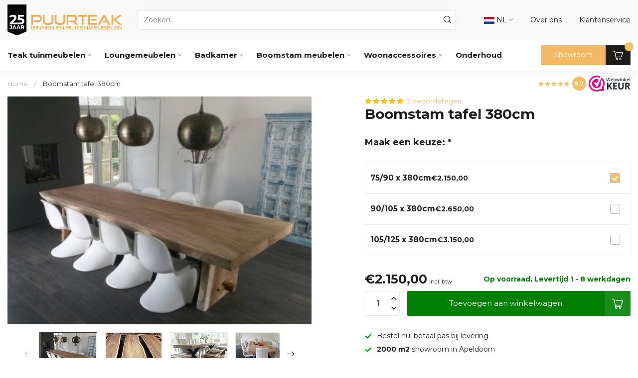

--- FILE ---
content_type: text/html;charset=utf-8
request_url: https://www.puurteak.nl/boomstam-tafel-380cm.html
body_size: 46464
content:
<!DOCTYPE html>
<html lang="nl">
  <head>
<link rel="preconnect" href="https://cdn.webshopapp.com">
<link rel="preconnect" href="https://fonts.googleapis.com">
<link rel="preconnect" href="https://fonts.gstatic.com" crossorigin>
<script src="https://unpkg.com/@botpoison/browser" async></script>

<meta charset="utf-8"/>
<!-- [START] 'blocks/head.rain' -->
<!--

  (c) 2008-2026 Lightspeed Netherlands B.V.
  http://www.lightspeedhq.com
  Generated: 31-01-2026 @ 23:13:56

-->
<link rel="canonical" href="https://www.puurteak.nl/boomstam-tafel-380cm.html"/>
<link rel="alternate" href="https://www.puurteak.nl/index.rss" type="application/rss+xml" title="Nieuwe producten"/>
<meta name="robots" content="noodp,noydir"/>
<meta name="google-site-verification" content="UdT-P28WNK4fN6oC_-SstkXYjFYhw03w5mmHPbMvcTk"/>
<meta property="og:url" content="https://www.puurteak.nl/boomstam-tafel-380cm.html?source=facebook"/>
<meta property="og:site_name" content="Puurteak Meubelen "/>
<meta property="og:title" content="Boomstamtafel 380cm | Kom langs in onze showroom in Apeldoorn. "/>
<meta property="og:description" content="Hardhouten boomstamtafel 380cm lang.    De boomstamtafel in 380cm is leverbaar in verschillende breedtes. Bezoek onze showroom en kom uw eigen tafel uitzoeke..."/>
<meta property="og:image" content="https://cdn.webshopapp.com/shops/212693/files/114030071/boomstam-tafel-380cm.jpg"/>
<script src="https://www.powr.io/powr.js?external-type=lightspeed"></script>
<script>
if (navigator.userAgent.indexOf("moto g power") == -1) { 
(function(w,d,s,l,i){w[l]=w[l]||[];w[l].push({'gtm.start':
new Date().getTime(),event:'gtm.js'});var f=d.getElementsByTagName(s)[0],
j=d.createElement(s),dl=l!='dataLayer'?'&l='+l:'';j.async=true;j.src=
'https://sst.puurteak.nl/gtm.js?id='+i+dl;f.parentNode.insertBefore(j,f);
})(window,document,'script','dataLayer','GTM-MZHST8K5');}
</script>
<!--[if lt IE 9]>
<script src="https://cdn.webshopapp.com/assets/html5shiv.js?2025-02-20"></script>
<![endif]-->
<!-- [END] 'blocks/head.rain' -->

<title>Boomstamtafel 380cm | Kom langs in onze showroom in Apeldoorn. </title>

<meta name="dyapps-addons-enabled" content="false">
<meta name="dyapps-addons-version" content="2022081001">
<meta name="dyapps-theme-name" content="Proxima">
<meta name="dyapps-theme-editor" content="true">

<meta name="description" content="Hardhouten boomstamtafel 380cm lang.    De boomstamtafel in 380cm is leverbaar in verschillende breedtes. Bezoek onze showroom en kom uw eigen tafel uitzoeke..." />
<meta name="keywords" content="Boomstam, tafel, 380cm, Teak tuinmeubelen, boomstamtafels,  boombanken, picknickset, boomstammeubels, teak voor binnen" />

<meta http-equiv="X-UA-Compatible" content="IE=edge">
<meta name="viewport" content="width=device-width, initial-scale=1">

<link rel="shortcut icon" href="https://cdn.webshopapp.com/shops/212693/themes/182655/v/2022149/assets/favicon.ico?20230911095702" type="image/x-icon" />
<link rel="preload" as="image" href="https://cdn.webshopapp.com/shops/212693/files/474783400/jubileum-logo.svg">


	<link rel="preload" as="image" href="https://cdn.webshopapp.com/shops/212693/files/114030071/672x504x1/boomstam-tafel-380cm.jpg">

<script src="https://cdn.webshopapp.com/shops/212693/themes/182655/assets/jquery-1-12-4-min.js?20260116105208"></script>
<script src="https://cdn.webshopapp.com/shops/212693/themes/182655/assets/jquery-1-12-4-min.js?20260116105208" defer></script>
<script>if(navigator.userAgent.indexOf("MSIE ") > -1 || navigator.userAgent.indexOf("Trident/") > -1) { document.write('<script src="https://cdn.webshopapp.com/shops/212693/themes/182655/assets/intersection-observer-polyfill.js?20260116105208">\x3C/script>') }</script>

<style>/*!
 * Bootstrap Reboot v4.6.1 (https://getbootstrap.com/)
 * Copyright 2011-2021 The Bootstrap Authors
 * Copyright 2011-2021 Twitter, Inc.
 * Licensed under MIT (https://github.com/twbs/bootstrap/blob/main/LICENSE)
 * Forked from Normalize.css, licensed MIT (https://github.com/necolas/normalize.css/blob/master/LICENSE.md)
 */*,*::before,*::after{box-sizing:border-box}html{font-family:sans-serif;line-height:1.15;-webkit-text-size-adjust:100%;-webkit-tap-highlight-color:rgba(0,0,0,0)}article,aside,figcaption,figure,footer,header,hgroup,main,nav,section{display:block}body{margin:0;font-family:-apple-system,BlinkMacSystemFont,"Segoe UI",Roboto,"Helvetica Neue",Arial,"Noto Sans","Liberation Sans",sans-serif,"Apple Color Emoji","Segoe UI Emoji","Segoe UI Symbol","Noto Color Emoji";font-size:1rem;font-weight:400;line-height:1.42857143;color:#212529;text-align:left;background-color:#fff}[tabindex="-1"]:focus:not(:focus-visible){outline:0 !important}hr{box-sizing:content-box;height:0;overflow:visible}h1,h2,h3,h4,h5,h6{margin-top:0;margin-bottom:.5rem}p{margin-top:0;margin-bottom:1rem}abbr[title],abbr[data-original-title]{text-decoration:underline;text-decoration:underline dotted;cursor:help;border-bottom:0;text-decoration-skip-ink:none}address{margin-bottom:1rem;font-style:normal;line-height:inherit}ol,ul,dl{margin-top:0;margin-bottom:1rem}ol ol,ul ul,ol ul,ul ol{margin-bottom:0}dt{font-weight:700}dd{margin-bottom:.5rem;margin-left:0}blockquote{margin:0 0 1rem}b,strong{font-weight:bolder}small{font-size:80%}sub,sup{position:relative;font-size:75%;line-height:0;vertical-align:baseline}sub{bottom:-0.25em}sup{top:-0.5em}a{color:#007bff;text-decoration:none;background-color:transparent}a:hover{color:#0056b3;text-decoration:underline}a:not([href]):not([class]){color:inherit;text-decoration:none}a:not([href]):not([class]):hover{color:inherit;text-decoration:none}pre,code,kbd,samp{font-family:SFMono-Regular,Menlo,Monaco,Consolas,"Liberation Mono","Courier New",monospace;font-size:1em}pre{margin-top:0;margin-bottom:1rem;overflow:auto;-ms-overflow-style:scrollbar}figure{margin:0 0 1rem}img{vertical-align:middle;border-style:none}svg{overflow:hidden;vertical-align:middle}table{border-collapse:collapse}caption{padding-top:.75rem;padding-bottom:.75rem;color:#6c757d;text-align:left;caption-side:bottom}th{text-align:inherit;text-align:-webkit-match-parent}label{display:inline-block;margin-bottom:.5rem}button{border-radius:0}button:focus:not(:focus-visible){outline:0}input,button,select,optgroup,textarea{margin:0;font-family:inherit;font-size:inherit;line-height:inherit}button,input{overflow:visible}button,select{text-transform:none}[role=button]{cursor:pointer}select{word-wrap:normal}button,[type=button],[type=reset],[type=submit]{-webkit-appearance:button}button:not(:disabled),[type=button]:not(:disabled),[type=reset]:not(:disabled),[type=submit]:not(:disabled){cursor:pointer}button::-moz-focus-inner,[type=button]::-moz-focus-inner,[type=reset]::-moz-focus-inner,[type=submit]::-moz-focus-inner{padding:0;border-style:none}input[type=radio],input[type=checkbox]{box-sizing:border-box;padding:0}textarea{overflow:auto;resize:vertical}fieldset{min-width:0;padding:0;margin:0;border:0}legend{display:block;width:100%;max-width:100%;padding:0;margin-bottom:.5rem;font-size:1.5rem;line-height:inherit;color:inherit;white-space:normal}progress{vertical-align:baseline}[type=number]::-webkit-inner-spin-button,[type=number]::-webkit-outer-spin-button{height:auto}[type=search]{outline-offset:-2px;-webkit-appearance:none}[type=search]::-webkit-search-decoration{-webkit-appearance:none}::-webkit-file-upload-button{font:inherit;-webkit-appearance:button}output{display:inline-block}summary{display:list-item;cursor:pointer}template{display:none}[hidden]{display:none !important}/*!
 * Bootstrap Grid v4.6.1 (https://getbootstrap.com/)
 * Copyright 2011-2021 The Bootstrap Authors
 * Copyright 2011-2021 Twitter, Inc.
 * Licensed under MIT (https://github.com/twbs/bootstrap/blob/main/LICENSE)
 */html{box-sizing:border-box;-ms-overflow-style:scrollbar}*,*::before,*::after{box-sizing:inherit}.container,.container-fluid,.container-xl,.container-lg,.container-md,.container-sm{width:100%;padding-right:15px;padding-left:15px;margin-right:auto;margin-left:auto}@media(min-width: 576px){.container-sm,.container{max-width:540px}}@media(min-width: 768px){.container-md,.container-sm,.container{max-width:720px}}@media(min-width: 992px){.container-lg,.container-md,.container-sm,.container{max-width:960px}}@media(min-width: 1200px){.container-xl,.container-lg,.container-md,.container-sm,.container{max-width:1140px}}.row{display:flex;flex-wrap:wrap;margin-right:-15px;margin-left:-15px}.no-gutters{margin-right:0;margin-left:0}.no-gutters>.col,.no-gutters>[class*=col-]{padding-right:0;padding-left:0}.col-xl,.col-xl-auto,.col-xl-12,.col-xl-11,.col-xl-10,.col-xl-9,.col-xl-8,.col-xl-7,.col-xl-6,.col-xl-5,.col-xl-4,.col-xl-3,.col-xl-2,.col-xl-1,.col-lg,.col-lg-auto,.col-lg-12,.col-lg-11,.col-lg-10,.col-lg-9,.col-lg-8,.col-lg-7,.col-lg-6,.col-lg-5,.col-lg-4,.col-lg-3,.col-lg-2,.col-lg-1,.col-md,.col-md-auto,.col-md-12,.col-md-11,.col-md-10,.col-md-9,.col-md-8,.col-md-7,.col-md-6,.col-md-5,.col-md-4,.col-md-3,.col-md-2,.col-md-1,.col-sm,.col-sm-auto,.col-sm-12,.col-sm-11,.col-sm-10,.col-sm-9,.col-sm-8,.col-sm-7,.col-sm-6,.col-sm-5,.col-sm-4,.col-sm-3,.col-sm-2,.col-sm-1,.col,.col-auto,.col-12,.col-11,.col-10,.col-9,.col-8,.col-7,.col-6,.col-5,.col-4,.col-3,.col-2,.col-1{position:relative;width:100%;padding-right:15px;padding-left:15px}.col{flex-basis:0;flex-grow:1;max-width:100%}.row-cols-1>*{flex:0 0 100%;max-width:100%}.row-cols-2>*{flex:0 0 50%;max-width:50%}.row-cols-3>*{flex:0 0 33.3333333333%;max-width:33.3333333333%}.row-cols-4>*{flex:0 0 25%;max-width:25%}.row-cols-5>*{flex:0 0 20%;max-width:20%}.row-cols-6>*{flex:0 0 16.6666666667%;max-width:16.6666666667%}.col-auto{flex:0 0 auto;width:auto;max-width:100%}.col-1{flex:0 0 8.33333333%;max-width:8.33333333%}.col-2{flex:0 0 16.66666667%;max-width:16.66666667%}.col-3{flex:0 0 25%;max-width:25%}.col-4{flex:0 0 33.33333333%;max-width:33.33333333%}.col-5{flex:0 0 41.66666667%;max-width:41.66666667%}.col-6{flex:0 0 50%;max-width:50%}.col-7{flex:0 0 58.33333333%;max-width:58.33333333%}.col-8{flex:0 0 66.66666667%;max-width:66.66666667%}.col-9{flex:0 0 75%;max-width:75%}.col-10{flex:0 0 83.33333333%;max-width:83.33333333%}.col-11{flex:0 0 91.66666667%;max-width:91.66666667%}.col-12{flex:0 0 100%;max-width:100%}.order-first{order:-1}.order-last{order:13}.order-0{order:0}.order-1{order:1}.order-2{order:2}.order-3{order:3}.order-4{order:4}.order-5{order:5}.order-6{order:6}.order-7{order:7}.order-8{order:8}.order-9{order:9}.order-10{order:10}.order-11{order:11}.order-12{order:12}.offset-1{margin-left:8.33333333%}.offset-2{margin-left:16.66666667%}.offset-3{margin-left:25%}.offset-4{margin-left:33.33333333%}.offset-5{margin-left:41.66666667%}.offset-6{margin-left:50%}.offset-7{margin-left:58.33333333%}.offset-8{margin-left:66.66666667%}.offset-9{margin-left:75%}.offset-10{margin-left:83.33333333%}.offset-11{margin-left:91.66666667%}@media(min-width: 576px){.col-sm{flex-basis:0;flex-grow:1;max-width:100%}.row-cols-sm-1>*{flex:0 0 100%;max-width:100%}.row-cols-sm-2>*{flex:0 0 50%;max-width:50%}.row-cols-sm-3>*{flex:0 0 33.3333333333%;max-width:33.3333333333%}.row-cols-sm-4>*{flex:0 0 25%;max-width:25%}.row-cols-sm-5>*{flex:0 0 20%;max-width:20%}.row-cols-sm-6>*{flex:0 0 16.6666666667%;max-width:16.6666666667%}.col-sm-auto{flex:0 0 auto;width:auto;max-width:100%}.col-sm-1{flex:0 0 8.33333333%;max-width:8.33333333%}.col-sm-2{flex:0 0 16.66666667%;max-width:16.66666667%}.col-sm-3{flex:0 0 25%;max-width:25%}.col-sm-4{flex:0 0 33.33333333%;max-width:33.33333333%}.col-sm-5{flex:0 0 41.66666667%;max-width:41.66666667%}.col-sm-6{flex:0 0 50%;max-width:50%}.col-sm-7{flex:0 0 58.33333333%;max-width:58.33333333%}.col-sm-8{flex:0 0 66.66666667%;max-width:66.66666667%}.col-sm-9{flex:0 0 75%;max-width:75%}.col-sm-10{flex:0 0 83.33333333%;max-width:83.33333333%}.col-sm-11{flex:0 0 91.66666667%;max-width:91.66666667%}.col-sm-12{flex:0 0 100%;max-width:100%}.order-sm-first{order:-1}.order-sm-last{order:13}.order-sm-0{order:0}.order-sm-1{order:1}.order-sm-2{order:2}.order-sm-3{order:3}.order-sm-4{order:4}.order-sm-5{order:5}.order-sm-6{order:6}.order-sm-7{order:7}.order-sm-8{order:8}.order-sm-9{order:9}.order-sm-10{order:10}.order-sm-11{order:11}.order-sm-12{order:12}.offset-sm-0{margin-left:0}.offset-sm-1{margin-left:8.33333333%}.offset-sm-2{margin-left:16.66666667%}.offset-sm-3{margin-left:25%}.offset-sm-4{margin-left:33.33333333%}.offset-sm-5{margin-left:41.66666667%}.offset-sm-6{margin-left:50%}.offset-sm-7{margin-left:58.33333333%}.offset-sm-8{margin-left:66.66666667%}.offset-sm-9{margin-left:75%}.offset-sm-10{margin-left:83.33333333%}.offset-sm-11{margin-left:91.66666667%}}@media(min-width: 768px){.col-md{flex-basis:0;flex-grow:1;max-width:100%}.row-cols-md-1>*{flex:0 0 100%;max-width:100%}.row-cols-md-2>*{flex:0 0 50%;max-width:50%}.row-cols-md-3>*{flex:0 0 33.3333333333%;max-width:33.3333333333%}.row-cols-md-4>*{flex:0 0 25%;max-width:25%}.row-cols-md-5>*{flex:0 0 20%;max-width:20%}.row-cols-md-6>*{flex:0 0 16.6666666667%;max-width:16.6666666667%}.col-md-auto{flex:0 0 auto;width:auto;max-width:100%}.col-md-1{flex:0 0 8.33333333%;max-width:8.33333333%}.col-md-2{flex:0 0 16.66666667%;max-width:16.66666667%}.col-md-3{flex:0 0 25%;max-width:25%}.col-md-4{flex:0 0 33.33333333%;max-width:33.33333333%}.col-md-5{flex:0 0 41.66666667%;max-width:41.66666667%}.col-md-6{flex:0 0 50%;max-width:50%}.col-md-7{flex:0 0 58.33333333%;max-width:58.33333333%}.col-md-8{flex:0 0 66.66666667%;max-width:66.66666667%}.col-md-9{flex:0 0 75%;max-width:75%}.col-md-10{flex:0 0 83.33333333%;max-width:83.33333333%}.col-md-11{flex:0 0 91.66666667%;max-width:91.66666667%}.col-md-12{flex:0 0 100%;max-width:100%}.order-md-first{order:-1}.order-md-last{order:13}.order-md-0{order:0}.order-md-1{order:1}.order-md-2{order:2}.order-md-3{order:3}.order-md-4{order:4}.order-md-5{order:5}.order-md-6{order:6}.order-md-7{order:7}.order-md-8{order:8}.order-md-9{order:9}.order-md-10{order:10}.order-md-11{order:11}.order-md-12{order:12}.offset-md-0{margin-left:0}.offset-md-1{margin-left:8.33333333%}.offset-md-2{margin-left:16.66666667%}.offset-md-3{margin-left:25%}.offset-md-4{margin-left:33.33333333%}.offset-md-5{margin-left:41.66666667%}.offset-md-6{margin-left:50%}.offset-md-7{margin-left:58.33333333%}.offset-md-8{margin-left:66.66666667%}.offset-md-9{margin-left:75%}.offset-md-10{margin-left:83.33333333%}.offset-md-11{margin-left:91.66666667%}}@media(min-width: 992px){.col-lg{flex-basis:0;flex-grow:1;max-width:100%}.row-cols-lg-1>*{flex:0 0 100%;max-width:100%}.row-cols-lg-2>*{flex:0 0 50%;max-width:50%}.row-cols-lg-3>*{flex:0 0 33.3333333333%;max-width:33.3333333333%}.row-cols-lg-4>*{flex:0 0 25%;max-width:25%}.row-cols-lg-5>*{flex:0 0 20%;max-width:20%}.row-cols-lg-6>*{flex:0 0 16.6666666667%;max-width:16.6666666667%}.col-lg-auto{flex:0 0 auto;width:auto;max-width:100%}.col-lg-1{flex:0 0 8.33333333%;max-width:8.33333333%}.col-lg-2{flex:0 0 16.66666667%;max-width:16.66666667%}.col-lg-3{flex:0 0 25%;max-width:25%}.col-lg-4{flex:0 0 33.33333333%;max-width:33.33333333%}.col-lg-5{flex:0 0 41.66666667%;max-width:41.66666667%}.col-lg-6{flex:0 0 50%;max-width:50%}.col-lg-7{flex:0 0 58.33333333%;max-width:58.33333333%}.col-lg-8{flex:0 0 66.66666667%;max-width:66.66666667%}.col-lg-9{flex:0 0 75%;max-width:75%}.col-lg-10{flex:0 0 83.33333333%;max-width:83.33333333%}.col-lg-11{flex:0 0 91.66666667%;max-width:91.66666667%}.col-lg-12{flex:0 0 100%;max-width:100%}.order-lg-first{order:-1}.order-lg-last{order:13}.order-lg-0{order:0}.order-lg-1{order:1}.order-lg-2{order:2}.order-lg-3{order:3}.order-lg-4{order:4}.order-lg-5{order:5}.order-lg-6{order:6}.order-lg-7{order:7}.order-lg-8{order:8}.order-lg-9{order:9}.order-lg-10{order:10}.order-lg-11{order:11}.order-lg-12{order:12}.offset-lg-0{margin-left:0}.offset-lg-1{margin-left:8.33333333%}.offset-lg-2{margin-left:16.66666667%}.offset-lg-3{margin-left:25%}.offset-lg-4{margin-left:33.33333333%}.offset-lg-5{margin-left:41.66666667%}.offset-lg-6{margin-left:50%}.offset-lg-7{margin-left:58.33333333%}.offset-lg-8{margin-left:66.66666667%}.offset-lg-9{margin-left:75%}.offset-lg-10{margin-left:83.33333333%}.offset-lg-11{margin-left:91.66666667%}}@media(min-width: 1200px){.col-xl{flex-basis:0;flex-grow:1;max-width:100%}.row-cols-xl-1>*{flex:0 0 100%;max-width:100%}.row-cols-xl-2>*{flex:0 0 50%;max-width:50%}.row-cols-xl-3>*{flex:0 0 33.3333333333%;max-width:33.3333333333%}.row-cols-xl-4>*{flex:0 0 25%;max-width:25%}.row-cols-xl-5>*{flex:0 0 20%;max-width:20%}.row-cols-xl-6>*{flex:0 0 16.6666666667%;max-width:16.6666666667%}.col-xl-auto{flex:0 0 auto;width:auto;max-width:100%}.col-xl-1{flex:0 0 8.33333333%;max-width:8.33333333%}.col-xl-2{flex:0 0 16.66666667%;max-width:16.66666667%}.col-xl-3{flex:0 0 25%;max-width:25%}.col-xl-4{flex:0 0 33.33333333%;max-width:33.33333333%}.col-xl-5{flex:0 0 41.66666667%;max-width:41.66666667%}.col-xl-6{flex:0 0 50%;max-width:50%}.col-xl-7{flex:0 0 58.33333333%;max-width:58.33333333%}.col-xl-8{flex:0 0 66.66666667%;max-width:66.66666667%}.col-xl-9{flex:0 0 75%;max-width:75%}.col-xl-10{flex:0 0 83.33333333%;max-width:83.33333333%}.col-xl-11{flex:0 0 91.66666667%;max-width:91.66666667%}.col-xl-12{flex:0 0 100%;max-width:100%}.order-xl-first{order:-1}.order-xl-last{order:13}.order-xl-0{order:0}.order-xl-1{order:1}.order-xl-2{order:2}.order-xl-3{order:3}.order-xl-4{order:4}.order-xl-5{order:5}.order-xl-6{order:6}.order-xl-7{order:7}.order-xl-8{order:8}.order-xl-9{order:9}.order-xl-10{order:10}.order-xl-11{order:11}.order-xl-12{order:12}.offset-xl-0{margin-left:0}.offset-xl-1{margin-left:8.33333333%}.offset-xl-2{margin-left:16.66666667%}.offset-xl-3{margin-left:25%}.offset-xl-4{margin-left:33.33333333%}.offset-xl-5{margin-left:41.66666667%}.offset-xl-6{margin-left:50%}.offset-xl-7{margin-left:58.33333333%}.offset-xl-8{margin-left:66.66666667%}.offset-xl-9{margin-left:75%}.offset-xl-10{margin-left:83.33333333%}.offset-xl-11{margin-left:91.66666667%}}.d-none{display:none !important}.d-inline{display:inline !important}.d-inline-block{display:inline-block !important}.d-block{display:block !important}.d-table{display:table !important}.d-table-row{display:table-row !important}.d-table-cell{display:table-cell !important}.d-flex{display:flex !important}.d-inline-flex{display:inline-flex !important}@media(min-width: 576px){.d-sm-none{display:none !important}.d-sm-inline{display:inline !important}.d-sm-inline-block{display:inline-block !important}.d-sm-block{display:block !important}.d-sm-table{display:table !important}.d-sm-table-row{display:table-row !important}.d-sm-table-cell{display:table-cell !important}.d-sm-flex{display:flex !important}.d-sm-inline-flex{display:inline-flex !important}}@media(min-width: 768px){.d-md-none{display:none !important}.d-md-inline{display:inline !important}.d-md-inline-block{display:inline-block !important}.d-md-block{display:block !important}.d-md-table{display:table !important}.d-md-table-row{display:table-row !important}.d-md-table-cell{display:table-cell !important}.d-md-flex{display:flex !important}.d-md-inline-flex{display:inline-flex !important}}@media(min-width: 992px){.d-lg-none{display:none !important}.d-lg-inline{display:inline !important}.d-lg-inline-block{display:inline-block !important}.d-lg-block{display:block !important}.d-lg-table{display:table !important}.d-lg-table-row{display:table-row !important}.d-lg-table-cell{display:table-cell !important}.d-lg-flex{display:flex !important}.d-lg-inline-flex{display:inline-flex !important}}@media(min-width: 1200px){.d-xl-none{display:none !important}.d-xl-inline{display:inline !important}.d-xl-inline-block{display:inline-block !important}.d-xl-block{display:block !important}.d-xl-table{display:table !important}.d-xl-table-row{display:table-row !important}.d-xl-table-cell{display:table-cell !important}.d-xl-flex{display:flex !important}.d-xl-inline-flex{display:inline-flex !important}}@media print{.d-print-none{display:none !important}.d-print-inline{display:inline !important}.d-print-inline-block{display:inline-block !important}.d-print-block{display:block !important}.d-print-table{display:table !important}.d-print-table-row{display:table-row !important}.d-print-table-cell{display:table-cell !important}.d-print-flex{display:flex !important}.d-print-inline-flex{display:inline-flex !important}}.flex-row{flex-direction:row !important}.flex-column{flex-direction:column !important}.flex-row-reverse{flex-direction:row-reverse !important}.flex-column-reverse{flex-direction:column-reverse !important}.flex-wrap{flex-wrap:wrap !important}.flex-nowrap{flex-wrap:nowrap !important}.flex-wrap-reverse{flex-wrap:wrap-reverse !important}.flex-fill{flex:1 1 auto !important}.flex-grow-0{flex-grow:0 !important}.flex-grow-1{flex-grow:1 !important}.flex-shrink-0{flex-shrink:0 !important}.flex-shrink-1{flex-shrink:1 !important}.justify-content-start{justify-content:flex-start !important}.justify-content-end{justify-content:flex-end !important}.justify-content-center{justify-content:center !important}.justify-content-between{justify-content:space-between !important}.justify-content-around{justify-content:space-around !important}.align-items-start{align-items:flex-start !important}.align-items-end{align-items:flex-end !important}.align-items-center{align-items:center !important}.align-items-baseline{align-items:baseline !important}.align-items-stretch{align-items:stretch !important}.align-content-start{align-content:flex-start !important}.align-content-end{align-content:flex-end !important}.align-content-center{align-content:center !important}.align-content-between{align-content:space-between !important}.align-content-around{align-content:space-around !important}.align-content-stretch{align-content:stretch !important}.align-self-auto{align-self:auto !important}.align-self-start{align-self:flex-start !important}.align-self-end{align-self:flex-end !important}.align-self-center{align-self:center !important}.align-self-baseline{align-self:baseline !important}.align-self-stretch{align-self:stretch !important}@media(min-width: 576px){.flex-sm-row{flex-direction:row !important}.flex-sm-column{flex-direction:column !important}.flex-sm-row-reverse{flex-direction:row-reverse !important}.flex-sm-column-reverse{flex-direction:column-reverse !important}.flex-sm-wrap{flex-wrap:wrap !important}.flex-sm-nowrap{flex-wrap:nowrap !important}.flex-sm-wrap-reverse{flex-wrap:wrap-reverse !important}.flex-sm-fill{flex:1 1 auto !important}.flex-sm-grow-0{flex-grow:0 !important}.flex-sm-grow-1{flex-grow:1 !important}.flex-sm-shrink-0{flex-shrink:0 !important}.flex-sm-shrink-1{flex-shrink:1 !important}.justify-content-sm-start{justify-content:flex-start !important}.justify-content-sm-end{justify-content:flex-end !important}.justify-content-sm-center{justify-content:center !important}.justify-content-sm-between{justify-content:space-between !important}.justify-content-sm-around{justify-content:space-around !important}.align-items-sm-start{align-items:flex-start !important}.align-items-sm-end{align-items:flex-end !important}.align-items-sm-center{align-items:center !important}.align-items-sm-baseline{align-items:baseline !important}.align-items-sm-stretch{align-items:stretch !important}.align-content-sm-start{align-content:flex-start !important}.align-content-sm-end{align-content:flex-end !important}.align-content-sm-center{align-content:center !important}.align-content-sm-between{align-content:space-between !important}.align-content-sm-around{align-content:space-around !important}.align-content-sm-stretch{align-content:stretch !important}.align-self-sm-auto{align-self:auto !important}.align-self-sm-start{align-self:flex-start !important}.align-self-sm-end{align-self:flex-end !important}.align-self-sm-center{align-self:center !important}.align-self-sm-baseline{align-self:baseline !important}.align-self-sm-stretch{align-self:stretch !important}}@media(min-width: 768px){.flex-md-row{flex-direction:row !important}.flex-md-column{flex-direction:column !important}.flex-md-row-reverse{flex-direction:row-reverse !important}.flex-md-column-reverse{flex-direction:column-reverse !important}.flex-md-wrap{flex-wrap:wrap !important}.flex-md-nowrap{flex-wrap:nowrap !important}.flex-md-wrap-reverse{flex-wrap:wrap-reverse !important}.flex-md-fill{flex:1 1 auto !important}.flex-md-grow-0{flex-grow:0 !important}.flex-md-grow-1{flex-grow:1 !important}.flex-md-shrink-0{flex-shrink:0 !important}.flex-md-shrink-1{flex-shrink:1 !important}.justify-content-md-start{justify-content:flex-start !important}.justify-content-md-end{justify-content:flex-end !important}.justify-content-md-center{justify-content:center !important}.justify-content-md-between{justify-content:space-between !important}.justify-content-md-around{justify-content:space-around !important}.align-items-md-start{align-items:flex-start !important}.align-items-md-end{align-items:flex-end !important}.align-items-md-center{align-items:center !important}.align-items-md-baseline{align-items:baseline !important}.align-items-md-stretch{align-items:stretch !important}.align-content-md-start{align-content:flex-start !important}.align-content-md-end{align-content:flex-end !important}.align-content-md-center{align-content:center !important}.align-content-md-between{align-content:space-between !important}.align-content-md-around{align-content:space-around !important}.align-content-md-stretch{align-content:stretch !important}.align-self-md-auto{align-self:auto !important}.align-self-md-start{align-self:flex-start !important}.align-self-md-end{align-self:flex-end !important}.align-self-md-center{align-self:center !important}.align-self-md-baseline{align-self:baseline !important}.align-self-md-stretch{align-self:stretch !important}}@media(min-width: 992px){.flex-lg-row{flex-direction:row !important}.flex-lg-column{flex-direction:column !important}.flex-lg-row-reverse{flex-direction:row-reverse !important}.flex-lg-column-reverse{flex-direction:column-reverse !important}.flex-lg-wrap{flex-wrap:wrap !important}.flex-lg-nowrap{flex-wrap:nowrap !important}.flex-lg-wrap-reverse{flex-wrap:wrap-reverse !important}.flex-lg-fill{flex:1 1 auto !important}.flex-lg-grow-0{flex-grow:0 !important}.flex-lg-grow-1{flex-grow:1 !important}.flex-lg-shrink-0{flex-shrink:0 !important}.flex-lg-shrink-1{flex-shrink:1 !important}.justify-content-lg-start{justify-content:flex-start !important}.justify-content-lg-end{justify-content:flex-end !important}.justify-content-lg-center{justify-content:center !important}.justify-content-lg-between{justify-content:space-between !important}.justify-content-lg-around{justify-content:space-around !important}.align-items-lg-start{align-items:flex-start !important}.align-items-lg-end{align-items:flex-end !important}.align-items-lg-center{align-items:center !important}.align-items-lg-baseline{align-items:baseline !important}.align-items-lg-stretch{align-items:stretch !important}.align-content-lg-start{align-content:flex-start !important}.align-content-lg-end{align-content:flex-end !important}.align-content-lg-center{align-content:center !important}.align-content-lg-between{align-content:space-between !important}.align-content-lg-around{align-content:space-around !important}.align-content-lg-stretch{align-content:stretch !important}.align-self-lg-auto{align-self:auto !important}.align-self-lg-start{align-self:flex-start !important}.align-self-lg-end{align-self:flex-end !important}.align-self-lg-center{align-self:center !important}.align-self-lg-baseline{align-self:baseline !important}.align-self-lg-stretch{align-self:stretch !important}}@media(min-width: 1200px){.flex-xl-row{flex-direction:row !important}.flex-xl-column{flex-direction:column !important}.flex-xl-row-reverse{flex-direction:row-reverse !important}.flex-xl-column-reverse{flex-direction:column-reverse !important}.flex-xl-wrap{flex-wrap:wrap !important}.flex-xl-nowrap{flex-wrap:nowrap !important}.flex-xl-wrap-reverse{flex-wrap:wrap-reverse !important}.flex-xl-fill{flex:1 1 auto !important}.flex-xl-grow-0{flex-grow:0 !important}.flex-xl-grow-1{flex-grow:1 !important}.flex-xl-shrink-0{flex-shrink:0 !important}.flex-xl-shrink-1{flex-shrink:1 !important}.justify-content-xl-start{justify-content:flex-start !important}.justify-content-xl-end{justify-content:flex-end !important}.justify-content-xl-center{justify-content:center !important}.justify-content-xl-between{justify-content:space-between !important}.justify-content-xl-around{justify-content:space-around !important}.align-items-xl-start{align-items:flex-start !important}.align-items-xl-end{align-items:flex-end !important}.align-items-xl-center{align-items:center !important}.align-items-xl-baseline{align-items:baseline !important}.align-items-xl-stretch{align-items:stretch !important}.align-content-xl-start{align-content:flex-start !important}.align-content-xl-end{align-content:flex-end !important}.align-content-xl-center{align-content:center !important}.align-content-xl-between{align-content:space-between !important}.align-content-xl-around{align-content:space-around !important}.align-content-xl-stretch{align-content:stretch !important}.align-self-xl-auto{align-self:auto !important}.align-self-xl-start{align-self:flex-start !important}.align-self-xl-end{align-self:flex-end !important}.align-self-xl-center{align-self:center !important}.align-self-xl-baseline{align-self:baseline !important}.align-self-xl-stretch{align-self:stretch !important}}.m-0{margin:0 !important}.mt-0,.my-0{margin-top:0 !important}.mr-0,.mx-0{margin-right:0 !important}.mb-0,.my-0{margin-bottom:0 !important}.ml-0,.mx-0{margin-left:0 !important}.m-1{margin:5px !important}.mt-1,.my-1{margin-top:5px !important}.mr-1,.mx-1{margin-right:5px !important}.mb-1,.my-1{margin-bottom:5px !important}.ml-1,.mx-1{margin-left:5px !important}.m-2{margin:10px !important}.mt-2,.my-2{margin-top:10px !important}.mr-2,.mx-2{margin-right:10px !important}.mb-2,.my-2{margin-bottom:10px !important}.ml-2,.mx-2{margin-left:10px !important}.m-3{margin:15px !important}.mt-3,.my-3{margin-top:15px !important}.mr-3,.mx-3{margin-right:15px !important}.mb-3,.my-3{margin-bottom:15px !important}.ml-3,.mx-3{margin-left:15px !important}.m-4{margin:30px !important}.mt-4,.my-4{margin-top:30px !important}.mr-4,.mx-4{margin-right:30px !important}.mb-4,.my-4{margin-bottom:30px !important}.ml-4,.mx-4{margin-left:30px !important}.m-5{margin:50px !important}.mt-5,.my-5{margin-top:50px !important}.mr-5,.mx-5{margin-right:50px !important}.mb-5,.my-5{margin-bottom:50px !important}.ml-5,.mx-5{margin-left:50px !important}.m-6{margin:80px !important}.mt-6,.my-6{margin-top:80px !important}.mr-6,.mx-6{margin-right:80px !important}.mb-6,.my-6{margin-bottom:80px !important}.ml-6,.mx-6{margin-left:80px !important}.p-0{padding:0 !important}.pt-0,.py-0{padding-top:0 !important}.pr-0,.px-0{padding-right:0 !important}.pb-0,.py-0{padding-bottom:0 !important}.pl-0,.px-0{padding-left:0 !important}.p-1{padding:5px !important}.pt-1,.py-1{padding-top:5px !important}.pr-1,.px-1{padding-right:5px !important}.pb-1,.py-1{padding-bottom:5px !important}.pl-1,.px-1{padding-left:5px !important}.p-2{padding:10px !important}.pt-2,.py-2{padding-top:10px !important}.pr-2,.px-2{padding-right:10px !important}.pb-2,.py-2{padding-bottom:10px !important}.pl-2,.px-2{padding-left:10px !important}.p-3{padding:15px !important}.pt-3,.py-3{padding-top:15px !important}.pr-3,.px-3{padding-right:15px !important}.pb-3,.py-3{padding-bottom:15px !important}.pl-3,.px-3{padding-left:15px !important}.p-4{padding:30px !important}.pt-4,.py-4{padding-top:30px !important}.pr-4,.px-4{padding-right:30px !important}.pb-4,.py-4{padding-bottom:30px !important}.pl-4,.px-4{padding-left:30px !important}.p-5{padding:50px !important}.pt-5,.py-5{padding-top:50px !important}.pr-5,.px-5{padding-right:50px !important}.pb-5,.py-5{padding-bottom:50px !important}.pl-5,.px-5{padding-left:50px !important}.p-6{padding:80px !important}.pt-6,.py-6{padding-top:80px !important}.pr-6,.px-6{padding-right:80px !important}.pb-6,.py-6{padding-bottom:80px !important}.pl-6,.px-6{padding-left:80px !important}.m-n1{margin:-5px !important}.mt-n1,.my-n1{margin-top:-5px !important}.mr-n1,.mx-n1{margin-right:-5px !important}.mb-n1,.my-n1{margin-bottom:-5px !important}.ml-n1,.mx-n1{margin-left:-5px !important}.m-n2{margin:-10px !important}.mt-n2,.my-n2{margin-top:-10px !important}.mr-n2,.mx-n2{margin-right:-10px !important}.mb-n2,.my-n2{margin-bottom:-10px !important}.ml-n2,.mx-n2{margin-left:-10px !important}.m-n3{margin:-15px !important}.mt-n3,.my-n3{margin-top:-15px !important}.mr-n3,.mx-n3{margin-right:-15px !important}.mb-n3,.my-n3{margin-bottom:-15px !important}.ml-n3,.mx-n3{margin-left:-15px !important}.m-n4{margin:-30px !important}.mt-n4,.my-n4{margin-top:-30px !important}.mr-n4,.mx-n4{margin-right:-30px !important}.mb-n4,.my-n4{margin-bottom:-30px !important}.ml-n4,.mx-n4{margin-left:-30px !important}.m-n5{margin:-50px !important}.mt-n5,.my-n5{margin-top:-50px !important}.mr-n5,.mx-n5{margin-right:-50px !important}.mb-n5,.my-n5{margin-bottom:-50px !important}.ml-n5,.mx-n5{margin-left:-50px !important}.m-n6{margin:-80px !important}.mt-n6,.my-n6{margin-top:-80px !important}.mr-n6,.mx-n6{margin-right:-80px !important}.mb-n6,.my-n6{margin-bottom:-80px !important}.ml-n6,.mx-n6{margin-left:-80px !important}.m-auto{margin:auto !important}.mt-auto,.my-auto{margin-top:auto !important}.mr-auto,.mx-auto{margin-right:auto !important}.mb-auto,.my-auto{margin-bottom:auto !important}.ml-auto,.mx-auto{margin-left:auto !important}@media(min-width: 576px){.m-sm-0{margin:0 !important}.mt-sm-0,.my-sm-0{margin-top:0 !important}.mr-sm-0,.mx-sm-0{margin-right:0 !important}.mb-sm-0,.my-sm-0{margin-bottom:0 !important}.ml-sm-0,.mx-sm-0{margin-left:0 !important}.m-sm-1{margin:5px !important}.mt-sm-1,.my-sm-1{margin-top:5px !important}.mr-sm-1,.mx-sm-1{margin-right:5px !important}.mb-sm-1,.my-sm-1{margin-bottom:5px !important}.ml-sm-1,.mx-sm-1{margin-left:5px !important}.m-sm-2{margin:10px !important}.mt-sm-2,.my-sm-2{margin-top:10px !important}.mr-sm-2,.mx-sm-2{margin-right:10px !important}.mb-sm-2,.my-sm-2{margin-bottom:10px !important}.ml-sm-2,.mx-sm-2{margin-left:10px !important}.m-sm-3{margin:15px !important}.mt-sm-3,.my-sm-3{margin-top:15px !important}.mr-sm-3,.mx-sm-3{margin-right:15px !important}.mb-sm-3,.my-sm-3{margin-bottom:15px !important}.ml-sm-3,.mx-sm-3{margin-left:15px !important}.m-sm-4{margin:30px !important}.mt-sm-4,.my-sm-4{margin-top:30px !important}.mr-sm-4,.mx-sm-4{margin-right:30px !important}.mb-sm-4,.my-sm-4{margin-bottom:30px !important}.ml-sm-4,.mx-sm-4{margin-left:30px !important}.m-sm-5{margin:50px !important}.mt-sm-5,.my-sm-5{margin-top:50px !important}.mr-sm-5,.mx-sm-5{margin-right:50px !important}.mb-sm-5,.my-sm-5{margin-bottom:50px !important}.ml-sm-5,.mx-sm-5{margin-left:50px !important}.m-sm-6{margin:80px !important}.mt-sm-6,.my-sm-6{margin-top:80px !important}.mr-sm-6,.mx-sm-6{margin-right:80px !important}.mb-sm-6,.my-sm-6{margin-bottom:80px !important}.ml-sm-6,.mx-sm-6{margin-left:80px !important}.p-sm-0{padding:0 !important}.pt-sm-0,.py-sm-0{padding-top:0 !important}.pr-sm-0,.px-sm-0{padding-right:0 !important}.pb-sm-0,.py-sm-0{padding-bottom:0 !important}.pl-sm-0,.px-sm-0{padding-left:0 !important}.p-sm-1{padding:5px !important}.pt-sm-1,.py-sm-1{padding-top:5px !important}.pr-sm-1,.px-sm-1{padding-right:5px !important}.pb-sm-1,.py-sm-1{padding-bottom:5px !important}.pl-sm-1,.px-sm-1{padding-left:5px !important}.p-sm-2{padding:10px !important}.pt-sm-2,.py-sm-2{padding-top:10px !important}.pr-sm-2,.px-sm-2{padding-right:10px !important}.pb-sm-2,.py-sm-2{padding-bottom:10px !important}.pl-sm-2,.px-sm-2{padding-left:10px !important}.p-sm-3{padding:15px !important}.pt-sm-3,.py-sm-3{padding-top:15px !important}.pr-sm-3,.px-sm-3{padding-right:15px !important}.pb-sm-3,.py-sm-3{padding-bottom:15px !important}.pl-sm-3,.px-sm-3{padding-left:15px !important}.p-sm-4{padding:30px !important}.pt-sm-4,.py-sm-4{padding-top:30px !important}.pr-sm-4,.px-sm-4{padding-right:30px !important}.pb-sm-4,.py-sm-4{padding-bottom:30px !important}.pl-sm-4,.px-sm-4{padding-left:30px !important}.p-sm-5{padding:50px !important}.pt-sm-5,.py-sm-5{padding-top:50px !important}.pr-sm-5,.px-sm-5{padding-right:50px !important}.pb-sm-5,.py-sm-5{padding-bottom:50px !important}.pl-sm-5,.px-sm-5{padding-left:50px !important}.p-sm-6{padding:80px !important}.pt-sm-6,.py-sm-6{padding-top:80px !important}.pr-sm-6,.px-sm-6{padding-right:80px !important}.pb-sm-6,.py-sm-6{padding-bottom:80px !important}.pl-sm-6,.px-sm-6{padding-left:80px !important}.m-sm-n1{margin:-5px !important}.mt-sm-n1,.my-sm-n1{margin-top:-5px !important}.mr-sm-n1,.mx-sm-n1{margin-right:-5px !important}.mb-sm-n1,.my-sm-n1{margin-bottom:-5px !important}.ml-sm-n1,.mx-sm-n1{margin-left:-5px !important}.m-sm-n2{margin:-10px !important}.mt-sm-n2,.my-sm-n2{margin-top:-10px !important}.mr-sm-n2,.mx-sm-n2{margin-right:-10px !important}.mb-sm-n2,.my-sm-n2{margin-bottom:-10px !important}.ml-sm-n2,.mx-sm-n2{margin-left:-10px !important}.m-sm-n3{margin:-15px !important}.mt-sm-n3,.my-sm-n3{margin-top:-15px !important}.mr-sm-n3,.mx-sm-n3{margin-right:-15px !important}.mb-sm-n3,.my-sm-n3{margin-bottom:-15px !important}.ml-sm-n3,.mx-sm-n3{margin-left:-15px !important}.m-sm-n4{margin:-30px !important}.mt-sm-n4,.my-sm-n4{margin-top:-30px !important}.mr-sm-n4,.mx-sm-n4{margin-right:-30px !important}.mb-sm-n4,.my-sm-n4{margin-bottom:-30px !important}.ml-sm-n4,.mx-sm-n4{margin-left:-30px !important}.m-sm-n5{margin:-50px !important}.mt-sm-n5,.my-sm-n5{margin-top:-50px !important}.mr-sm-n5,.mx-sm-n5{margin-right:-50px !important}.mb-sm-n5,.my-sm-n5{margin-bottom:-50px !important}.ml-sm-n5,.mx-sm-n5{margin-left:-50px !important}.m-sm-n6{margin:-80px !important}.mt-sm-n6,.my-sm-n6{margin-top:-80px !important}.mr-sm-n6,.mx-sm-n6{margin-right:-80px !important}.mb-sm-n6,.my-sm-n6{margin-bottom:-80px !important}.ml-sm-n6,.mx-sm-n6{margin-left:-80px !important}.m-sm-auto{margin:auto !important}.mt-sm-auto,.my-sm-auto{margin-top:auto !important}.mr-sm-auto,.mx-sm-auto{margin-right:auto !important}.mb-sm-auto,.my-sm-auto{margin-bottom:auto !important}.ml-sm-auto,.mx-sm-auto{margin-left:auto !important}}@media(min-width: 768px){.m-md-0{margin:0 !important}.mt-md-0,.my-md-0{margin-top:0 !important}.mr-md-0,.mx-md-0{margin-right:0 !important}.mb-md-0,.my-md-0{margin-bottom:0 !important}.ml-md-0,.mx-md-0{margin-left:0 !important}.m-md-1{margin:5px !important}.mt-md-1,.my-md-1{margin-top:5px !important}.mr-md-1,.mx-md-1{margin-right:5px !important}.mb-md-1,.my-md-1{margin-bottom:5px !important}.ml-md-1,.mx-md-1{margin-left:5px !important}.m-md-2{margin:10px !important}.mt-md-2,.my-md-2{margin-top:10px !important}.mr-md-2,.mx-md-2{margin-right:10px !important}.mb-md-2,.my-md-2{margin-bottom:10px !important}.ml-md-2,.mx-md-2{margin-left:10px !important}.m-md-3{margin:15px !important}.mt-md-3,.my-md-3{margin-top:15px !important}.mr-md-3,.mx-md-3{margin-right:15px !important}.mb-md-3,.my-md-3{margin-bottom:15px !important}.ml-md-3,.mx-md-3{margin-left:15px !important}.m-md-4{margin:30px !important}.mt-md-4,.my-md-4{margin-top:30px !important}.mr-md-4,.mx-md-4{margin-right:30px !important}.mb-md-4,.my-md-4{margin-bottom:30px !important}.ml-md-4,.mx-md-4{margin-left:30px !important}.m-md-5{margin:50px !important}.mt-md-5,.my-md-5{margin-top:50px !important}.mr-md-5,.mx-md-5{margin-right:50px !important}.mb-md-5,.my-md-5{margin-bottom:50px !important}.ml-md-5,.mx-md-5{margin-left:50px !important}.m-md-6{margin:80px !important}.mt-md-6,.my-md-6{margin-top:80px !important}.mr-md-6,.mx-md-6{margin-right:80px !important}.mb-md-6,.my-md-6{margin-bottom:80px !important}.ml-md-6,.mx-md-6{margin-left:80px !important}.p-md-0{padding:0 !important}.pt-md-0,.py-md-0{padding-top:0 !important}.pr-md-0,.px-md-0{padding-right:0 !important}.pb-md-0,.py-md-0{padding-bottom:0 !important}.pl-md-0,.px-md-0{padding-left:0 !important}.p-md-1{padding:5px !important}.pt-md-1,.py-md-1{padding-top:5px !important}.pr-md-1,.px-md-1{padding-right:5px !important}.pb-md-1,.py-md-1{padding-bottom:5px !important}.pl-md-1,.px-md-1{padding-left:5px !important}.p-md-2{padding:10px !important}.pt-md-2,.py-md-2{padding-top:10px !important}.pr-md-2,.px-md-2{padding-right:10px !important}.pb-md-2,.py-md-2{padding-bottom:10px !important}.pl-md-2,.px-md-2{padding-left:10px !important}.p-md-3{padding:15px !important}.pt-md-3,.py-md-3{padding-top:15px !important}.pr-md-3,.px-md-3{padding-right:15px !important}.pb-md-3,.py-md-3{padding-bottom:15px !important}.pl-md-3,.px-md-3{padding-left:15px !important}.p-md-4{padding:30px !important}.pt-md-4,.py-md-4{padding-top:30px !important}.pr-md-4,.px-md-4{padding-right:30px !important}.pb-md-4,.py-md-4{padding-bottom:30px !important}.pl-md-4,.px-md-4{padding-left:30px !important}.p-md-5{padding:50px !important}.pt-md-5,.py-md-5{padding-top:50px !important}.pr-md-5,.px-md-5{padding-right:50px !important}.pb-md-5,.py-md-5{padding-bottom:50px !important}.pl-md-5,.px-md-5{padding-left:50px !important}.p-md-6{padding:80px !important}.pt-md-6,.py-md-6{padding-top:80px !important}.pr-md-6,.px-md-6{padding-right:80px !important}.pb-md-6,.py-md-6{padding-bottom:80px !important}.pl-md-6,.px-md-6{padding-left:80px !important}.m-md-n1{margin:-5px !important}.mt-md-n1,.my-md-n1{margin-top:-5px !important}.mr-md-n1,.mx-md-n1{margin-right:-5px !important}.mb-md-n1,.my-md-n1{margin-bottom:-5px !important}.ml-md-n1,.mx-md-n1{margin-left:-5px !important}.m-md-n2{margin:-10px !important}.mt-md-n2,.my-md-n2{margin-top:-10px !important}.mr-md-n2,.mx-md-n2{margin-right:-10px !important}.mb-md-n2,.my-md-n2{margin-bottom:-10px !important}.ml-md-n2,.mx-md-n2{margin-left:-10px !important}.m-md-n3{margin:-15px !important}.mt-md-n3,.my-md-n3{margin-top:-15px !important}.mr-md-n3,.mx-md-n3{margin-right:-15px !important}.mb-md-n3,.my-md-n3{margin-bottom:-15px !important}.ml-md-n3,.mx-md-n3{margin-left:-15px !important}.m-md-n4{margin:-30px !important}.mt-md-n4,.my-md-n4{margin-top:-30px !important}.mr-md-n4,.mx-md-n4{margin-right:-30px !important}.mb-md-n4,.my-md-n4{margin-bottom:-30px !important}.ml-md-n4,.mx-md-n4{margin-left:-30px !important}.m-md-n5{margin:-50px !important}.mt-md-n5,.my-md-n5{margin-top:-50px !important}.mr-md-n5,.mx-md-n5{margin-right:-50px !important}.mb-md-n5,.my-md-n5{margin-bottom:-50px !important}.ml-md-n5,.mx-md-n5{margin-left:-50px !important}.m-md-n6{margin:-80px !important}.mt-md-n6,.my-md-n6{margin-top:-80px !important}.mr-md-n6,.mx-md-n6{margin-right:-80px !important}.mb-md-n6,.my-md-n6{margin-bottom:-80px !important}.ml-md-n6,.mx-md-n6{margin-left:-80px !important}.m-md-auto{margin:auto !important}.mt-md-auto,.my-md-auto{margin-top:auto !important}.mr-md-auto,.mx-md-auto{margin-right:auto !important}.mb-md-auto,.my-md-auto{margin-bottom:auto !important}.ml-md-auto,.mx-md-auto{margin-left:auto !important}}@media(min-width: 992px){.m-lg-0{margin:0 !important}.mt-lg-0,.my-lg-0{margin-top:0 !important}.mr-lg-0,.mx-lg-0{margin-right:0 !important}.mb-lg-0,.my-lg-0{margin-bottom:0 !important}.ml-lg-0,.mx-lg-0{margin-left:0 !important}.m-lg-1{margin:5px !important}.mt-lg-1,.my-lg-1{margin-top:5px !important}.mr-lg-1,.mx-lg-1{margin-right:5px !important}.mb-lg-1,.my-lg-1{margin-bottom:5px !important}.ml-lg-1,.mx-lg-1{margin-left:5px !important}.m-lg-2{margin:10px !important}.mt-lg-2,.my-lg-2{margin-top:10px !important}.mr-lg-2,.mx-lg-2{margin-right:10px !important}.mb-lg-2,.my-lg-2{margin-bottom:10px !important}.ml-lg-2,.mx-lg-2{margin-left:10px !important}.m-lg-3{margin:15px !important}.mt-lg-3,.my-lg-3{margin-top:15px !important}.mr-lg-3,.mx-lg-3{margin-right:15px !important}.mb-lg-3,.my-lg-3{margin-bottom:15px !important}.ml-lg-3,.mx-lg-3{margin-left:15px !important}.m-lg-4{margin:30px !important}.mt-lg-4,.my-lg-4{margin-top:30px !important}.mr-lg-4,.mx-lg-4{margin-right:30px !important}.mb-lg-4,.my-lg-4{margin-bottom:30px !important}.ml-lg-4,.mx-lg-4{margin-left:30px !important}.m-lg-5{margin:50px !important}.mt-lg-5,.my-lg-5{margin-top:50px !important}.mr-lg-5,.mx-lg-5{margin-right:50px !important}.mb-lg-5,.my-lg-5{margin-bottom:50px !important}.ml-lg-5,.mx-lg-5{margin-left:50px !important}.m-lg-6{margin:80px !important}.mt-lg-6,.my-lg-6{margin-top:80px !important}.mr-lg-6,.mx-lg-6{margin-right:80px !important}.mb-lg-6,.my-lg-6{margin-bottom:80px !important}.ml-lg-6,.mx-lg-6{margin-left:80px !important}.p-lg-0{padding:0 !important}.pt-lg-0,.py-lg-0{padding-top:0 !important}.pr-lg-0,.px-lg-0{padding-right:0 !important}.pb-lg-0,.py-lg-0{padding-bottom:0 !important}.pl-lg-0,.px-lg-0{padding-left:0 !important}.p-lg-1{padding:5px !important}.pt-lg-1,.py-lg-1{padding-top:5px !important}.pr-lg-1,.px-lg-1{padding-right:5px !important}.pb-lg-1,.py-lg-1{padding-bottom:5px !important}.pl-lg-1,.px-lg-1{padding-left:5px !important}.p-lg-2{padding:10px !important}.pt-lg-2,.py-lg-2{padding-top:10px !important}.pr-lg-2,.px-lg-2{padding-right:10px !important}.pb-lg-2,.py-lg-2{padding-bottom:10px !important}.pl-lg-2,.px-lg-2{padding-left:10px !important}.p-lg-3{padding:15px !important}.pt-lg-3,.py-lg-3{padding-top:15px !important}.pr-lg-3,.px-lg-3{padding-right:15px !important}.pb-lg-3,.py-lg-3{padding-bottom:15px !important}.pl-lg-3,.px-lg-3{padding-left:15px !important}.p-lg-4{padding:30px !important}.pt-lg-4,.py-lg-4{padding-top:30px !important}.pr-lg-4,.px-lg-4{padding-right:30px !important}.pb-lg-4,.py-lg-4{padding-bottom:30px !important}.pl-lg-4,.px-lg-4{padding-left:30px !important}.p-lg-5{padding:50px !important}.pt-lg-5,.py-lg-5{padding-top:50px !important}.pr-lg-5,.px-lg-5{padding-right:50px !important}.pb-lg-5,.py-lg-5{padding-bottom:50px !important}.pl-lg-5,.px-lg-5{padding-left:50px !important}.p-lg-6{padding:80px !important}.pt-lg-6,.py-lg-6{padding-top:80px !important}.pr-lg-6,.px-lg-6{padding-right:80px !important}.pb-lg-6,.py-lg-6{padding-bottom:80px !important}.pl-lg-6,.px-lg-6{padding-left:80px !important}.m-lg-n1{margin:-5px !important}.mt-lg-n1,.my-lg-n1{margin-top:-5px !important}.mr-lg-n1,.mx-lg-n1{margin-right:-5px !important}.mb-lg-n1,.my-lg-n1{margin-bottom:-5px !important}.ml-lg-n1,.mx-lg-n1{margin-left:-5px !important}.m-lg-n2{margin:-10px !important}.mt-lg-n2,.my-lg-n2{margin-top:-10px !important}.mr-lg-n2,.mx-lg-n2{margin-right:-10px !important}.mb-lg-n2,.my-lg-n2{margin-bottom:-10px !important}.ml-lg-n2,.mx-lg-n2{margin-left:-10px !important}.m-lg-n3{margin:-15px !important}.mt-lg-n3,.my-lg-n3{margin-top:-15px !important}.mr-lg-n3,.mx-lg-n3{margin-right:-15px !important}.mb-lg-n3,.my-lg-n3{margin-bottom:-15px !important}.ml-lg-n3,.mx-lg-n3{margin-left:-15px !important}.m-lg-n4{margin:-30px !important}.mt-lg-n4,.my-lg-n4{margin-top:-30px !important}.mr-lg-n4,.mx-lg-n4{margin-right:-30px !important}.mb-lg-n4,.my-lg-n4{margin-bottom:-30px !important}.ml-lg-n4,.mx-lg-n4{margin-left:-30px !important}.m-lg-n5{margin:-50px !important}.mt-lg-n5,.my-lg-n5{margin-top:-50px !important}.mr-lg-n5,.mx-lg-n5{margin-right:-50px !important}.mb-lg-n5,.my-lg-n5{margin-bottom:-50px !important}.ml-lg-n5,.mx-lg-n5{margin-left:-50px !important}.m-lg-n6{margin:-80px !important}.mt-lg-n6,.my-lg-n6{margin-top:-80px !important}.mr-lg-n6,.mx-lg-n6{margin-right:-80px !important}.mb-lg-n6,.my-lg-n6{margin-bottom:-80px !important}.ml-lg-n6,.mx-lg-n6{margin-left:-80px !important}.m-lg-auto{margin:auto !important}.mt-lg-auto,.my-lg-auto{margin-top:auto !important}.mr-lg-auto,.mx-lg-auto{margin-right:auto !important}.mb-lg-auto,.my-lg-auto{margin-bottom:auto !important}.ml-lg-auto,.mx-lg-auto{margin-left:auto !important}}@media(min-width: 1200px){.m-xl-0{margin:0 !important}.mt-xl-0,.my-xl-0{margin-top:0 !important}.mr-xl-0,.mx-xl-0{margin-right:0 !important}.mb-xl-0,.my-xl-0{margin-bottom:0 !important}.ml-xl-0,.mx-xl-0{margin-left:0 !important}.m-xl-1{margin:5px !important}.mt-xl-1,.my-xl-1{margin-top:5px !important}.mr-xl-1,.mx-xl-1{margin-right:5px !important}.mb-xl-1,.my-xl-1{margin-bottom:5px !important}.ml-xl-1,.mx-xl-1{margin-left:5px !important}.m-xl-2{margin:10px !important}.mt-xl-2,.my-xl-2{margin-top:10px !important}.mr-xl-2,.mx-xl-2{margin-right:10px !important}.mb-xl-2,.my-xl-2{margin-bottom:10px !important}.ml-xl-2,.mx-xl-2{margin-left:10px !important}.m-xl-3{margin:15px !important}.mt-xl-3,.my-xl-3{margin-top:15px !important}.mr-xl-3,.mx-xl-3{margin-right:15px !important}.mb-xl-3,.my-xl-3{margin-bottom:15px !important}.ml-xl-3,.mx-xl-3{margin-left:15px !important}.m-xl-4{margin:30px !important}.mt-xl-4,.my-xl-4{margin-top:30px !important}.mr-xl-4,.mx-xl-4{margin-right:30px !important}.mb-xl-4,.my-xl-4{margin-bottom:30px !important}.ml-xl-4,.mx-xl-4{margin-left:30px !important}.m-xl-5{margin:50px !important}.mt-xl-5,.my-xl-5{margin-top:50px !important}.mr-xl-5,.mx-xl-5{margin-right:50px !important}.mb-xl-5,.my-xl-5{margin-bottom:50px !important}.ml-xl-5,.mx-xl-5{margin-left:50px !important}.m-xl-6{margin:80px !important}.mt-xl-6,.my-xl-6{margin-top:80px !important}.mr-xl-6,.mx-xl-6{margin-right:80px !important}.mb-xl-6,.my-xl-6{margin-bottom:80px !important}.ml-xl-6,.mx-xl-6{margin-left:80px !important}.p-xl-0{padding:0 !important}.pt-xl-0,.py-xl-0{padding-top:0 !important}.pr-xl-0,.px-xl-0{padding-right:0 !important}.pb-xl-0,.py-xl-0{padding-bottom:0 !important}.pl-xl-0,.px-xl-0{padding-left:0 !important}.p-xl-1{padding:5px !important}.pt-xl-1,.py-xl-1{padding-top:5px !important}.pr-xl-1,.px-xl-1{padding-right:5px !important}.pb-xl-1,.py-xl-1{padding-bottom:5px !important}.pl-xl-1,.px-xl-1{padding-left:5px !important}.p-xl-2{padding:10px !important}.pt-xl-2,.py-xl-2{padding-top:10px !important}.pr-xl-2,.px-xl-2{padding-right:10px !important}.pb-xl-2,.py-xl-2{padding-bottom:10px !important}.pl-xl-2,.px-xl-2{padding-left:10px !important}.p-xl-3{padding:15px !important}.pt-xl-3,.py-xl-3{padding-top:15px !important}.pr-xl-3,.px-xl-3{padding-right:15px !important}.pb-xl-3,.py-xl-3{padding-bottom:15px !important}.pl-xl-3,.px-xl-3{padding-left:15px !important}.p-xl-4{padding:30px !important}.pt-xl-4,.py-xl-4{padding-top:30px !important}.pr-xl-4,.px-xl-4{padding-right:30px !important}.pb-xl-4,.py-xl-4{padding-bottom:30px !important}.pl-xl-4,.px-xl-4{padding-left:30px !important}.p-xl-5{padding:50px !important}.pt-xl-5,.py-xl-5{padding-top:50px !important}.pr-xl-5,.px-xl-5{padding-right:50px !important}.pb-xl-5,.py-xl-5{padding-bottom:50px !important}.pl-xl-5,.px-xl-5{padding-left:50px !important}.p-xl-6{padding:80px !important}.pt-xl-6,.py-xl-6{padding-top:80px !important}.pr-xl-6,.px-xl-6{padding-right:80px !important}.pb-xl-6,.py-xl-6{padding-bottom:80px !important}.pl-xl-6,.px-xl-6{padding-left:80px !important}.m-xl-n1{margin:-5px !important}.mt-xl-n1,.my-xl-n1{margin-top:-5px !important}.mr-xl-n1,.mx-xl-n1{margin-right:-5px !important}.mb-xl-n1,.my-xl-n1{margin-bottom:-5px !important}.ml-xl-n1,.mx-xl-n1{margin-left:-5px !important}.m-xl-n2{margin:-10px !important}.mt-xl-n2,.my-xl-n2{margin-top:-10px !important}.mr-xl-n2,.mx-xl-n2{margin-right:-10px !important}.mb-xl-n2,.my-xl-n2{margin-bottom:-10px !important}.ml-xl-n2,.mx-xl-n2{margin-left:-10px !important}.m-xl-n3{margin:-15px !important}.mt-xl-n3,.my-xl-n3{margin-top:-15px !important}.mr-xl-n3,.mx-xl-n3{margin-right:-15px !important}.mb-xl-n3,.my-xl-n3{margin-bottom:-15px !important}.ml-xl-n3,.mx-xl-n3{margin-left:-15px !important}.m-xl-n4{margin:-30px !important}.mt-xl-n4,.my-xl-n4{margin-top:-30px !important}.mr-xl-n4,.mx-xl-n4{margin-right:-30px !important}.mb-xl-n4,.my-xl-n4{margin-bottom:-30px !important}.ml-xl-n4,.mx-xl-n4{margin-left:-30px !important}.m-xl-n5{margin:-50px !important}.mt-xl-n5,.my-xl-n5{margin-top:-50px !important}.mr-xl-n5,.mx-xl-n5{margin-right:-50px !important}.mb-xl-n5,.my-xl-n5{margin-bottom:-50px !important}.ml-xl-n5,.mx-xl-n5{margin-left:-50px !important}.m-xl-n6{margin:-80px !important}.mt-xl-n6,.my-xl-n6{margin-top:-80px !important}.mr-xl-n6,.mx-xl-n6{margin-right:-80px !important}.mb-xl-n6,.my-xl-n6{margin-bottom:-80px !important}.ml-xl-n6,.mx-xl-n6{margin-left:-80px !important}.m-xl-auto{margin:auto !important}.mt-xl-auto,.my-xl-auto{margin-top:auto !important}.mr-xl-auto,.mx-xl-auto{margin-right:auto !important}.mb-xl-auto,.my-xl-auto{margin-bottom:auto !important}.ml-xl-auto,.mx-xl-auto{margin-left:auto !important}}@media(min-width: 1300px){.container{max-width:1350px}}</style>


<!-- <link rel="preload" href="https://cdn.webshopapp.com/shops/212693/themes/182655/assets/style.css?20260116105208" as="style">-->
<link rel="stylesheet" href="https://cdn.webshopapp.com/shops/212693/themes/182655/assets/style.css?20260116105208" />
<link rel="stylesheet" href="https://cdn.webshopapp.com/shops/212693/themes/182655/assets/main.css?20260116105208" />
<link rel="stylesheet" href="https://cdn.webshopapp.com/shops/212693/themes/182655/assets/responsive.css?20260116105208" />
<link rel="stylesheet" href="https://cdn.webshopapp.com/shops/212693/themes/182655/assets/slick.css?20260116105208" />
<!-- <link rel="preload" href="https://cdn.webshopapp.com/shops/212693/themes/182655/assets/style.css?20260116105208" as="style" onload="this.onload=null;this.rel='stylesheet'"> -->

<link rel="preload" href="https://fonts.googleapis.com/css?family=Montserrat:400,300,700&amp;display=fallback" as="style">
<link href="https://fonts.googleapis.com/css?family=Montserrat:400,300,700&amp;display=fallback" rel="stylesheet">



<style>
@font-face {
  font-family: 'proxima-icons';
  src:
    url(https://cdn.webshopapp.com/shops/212693/themes/182655/assets/proxima-icons.ttf?20260116105208) format('truetype'),
    url(https://cdn.webshopapp.com/shops/212693/themes/182655/assets/proxima-icons.woff?20260116105208) format('woff'),
    url(https://cdn.webshopapp.com/shops/212693/themes/182655/assets/proxima-icons.svg?20260116105208#proxima-icons) format('svg');
  font-weight: normal;
  font-style: normal;
  font-display: block;
}
</style>
<link rel="preload" href="https://cdn.webshopapp.com/shops/212693/themes/182655/assets/settings.css?20260116105208" as="style">
<link rel="preload" href="https://cdn.webshopapp.com/shops/212693/themes/182655/assets/custom.css?20260116105208" as="style">
<link rel="stylesheet" href="https://cdn.webshopapp.com/shops/212693/themes/182655/assets/settings.css?20260116105208" />
<link rel="stylesheet" href="https://cdn.webshopapp.com/shops/212693/themes/182655/assets/custom.css?20260116105208" />

<!-- <link rel="preload" href="https://cdn.webshopapp.com/shops/212693/themes/182655/assets/settings.css?20260116105208" as="style" onload="this.onload=null;this.rel='stylesheet'">
<link rel="preload" href="https://cdn.webshopapp.com/shops/212693/themes/182655/assets/custom.css?20260116105208" as="style" onload="this.onload=null;this.rel='stylesheet'"> -->

		<link rel="preload" href="https://cdn.webshopapp.com/shops/212693/themes/182655/assets/fancybox-3-5-7-min.css?20260116105208" as="style" onload="this.onload=null;this.rel='stylesheet'">


<script>
  window.theme = {
    isDemoShop: false,
    language: 'nl',
    template: 'pages/product.rain',
    pageData: {},
    dyApps: {
      version: 20220101
    }
  };

</script>

<!-- gtag('event', 'view_item', {"items":[{"item_id":"3474637215125","item_name":"K\u00e9rastase - Elixir Ultime - Hair oil for all hair types - 75 ml","currency":"EUR","item_brand":"K\u00e9rastase","item_variant":"Default","price":36.95,"quantity":1,"item_category":"K\u00c9RASTASE","item_category2":"Elixir Ultime","item_category3":"Hair care","item_category4":"Hair oil"}],"currency":"EUR","value":36.95}); -->
	<script>
    window.dataLayer = window.dataLayer || [];
    window.dataLayer.push({
      "event": "productViewRealId",
      "eventModel": {
        "items": [
          {
            "item_id": "91232543", 
            "group_id": "47797502",
            "item_ean": "",
            "item_name": "Boomstam tafel 380cm",
            "currency": "EUR",
            "item_brand": "",
                        "item_variant": "75/90 x 380cm",
          	      			                            "item_category": "Boomstamtafels",
                            "item_category2": "Boomstam meubelen",
                                      "price": 2150,
          	"quantity": 1            
          }
        ],
        "currency": "EUR",
        "value": 2150,
      }
    });
  </script>

<script defer type="text/javascript" src="https://cdn.webshopapp.com/shops/212693/themes/182655/assets/swiper-453-min.js?20260116105208" defer></script>
<script defer type="text/javascript" src="https://cdn.webshopapp.com/shops/212693/themes/182655/assets/global.js?20260116105208" defer></script>
<script defer type="text/javascript" src="https://cdn.webshopapp.com/shops/212693/themes/182655/assets/slick-min.js?20260116105208" defer></script>
<script defer type="text/javascript" src="https://cdn.webshopapp.com/shops/212693/themes/182655/assets/global-custom.js?20260116105208" defer></script>
	<script type="text/javascript" src="https://cdn.webshopapp.com/shops/212693/themes/182655/assets/jquery-selectric.js?20260116105208" defer></script>

<!-- Start VWO Async SmartCode -->
<link rel="preconnect" href="https://dev.visualwebsiteoptimizer.com" />
<script type='text/javascript' id='vwoCode'>
window._vwo_code || (function() {
var account_id=980457,
version=2.1,
settings_tolerance=2000,
hide_element='body',
hide_element_style = 'opacity:0 !important;filter:alpha(opacity=0) !important;background:none !important;transition:none !important;',
/* DO NOT EDIT BELOW THIS LINE */
f=false,w=window,d=document,v=d.querySelector('#vwoCode'),cK='_vwo_'+account_id+'_settings',cc={};try{var c=JSON.parse(localStorage.getItem('_vwo_'+account_id+'_config'));cc=c&&typeof c==='object'?c:{}}catch(e){}var stT=cc.stT==='session'?w.sessionStorage:w.localStorage;code={nonce:v&&v.nonce,use_existing_jquery:function(){return typeof use_existing_jquery!=='undefined'?use_existing_jquery:undefined},library_tolerance:function(){return typeof library_tolerance!=='undefined'?library_tolerance:undefined},settings_tolerance:function(){return cc.sT||settings_tolerance},hide_element_style:function(){return'{'+(cc.hES||hide_element_style)+'}'},hide_element:function(){if(performance.getEntriesByName('first-contentful-paint')[0]){return''}return typeof cc.hE==='string'?cc.hE:hide_element},getVersion:function(){return version},finish:function(e){if(!f){f=true;var t=d.getElementById('_vis_opt_path_hides');if(t)t.parentNode.removeChild(t);if(e)(new Image).src='https://dev.visualwebsiteoptimizer.com/ee.gif?a='+account_id+e}},finished:function(){return f},addScript:function(e){var t=d.createElement('script');t.type='text/javascript';if(e.src){t.src=e.src}else{t.text=e.text}v&&t.setAttribute('nonce',v.nonce);d.getElementsByTagName('head')[0].appendChild(t)},load:function(e,t){var n=this.getSettings(),i=d.createElement('script'),r=this;t=t||{};if(n){i.textContent=n;d.getElementsByTagName('head')[0].appendChild(i);if(!w.VWO||VWO.caE){stT.removeItem(cK);r.load(e)}}else{var o=new XMLHttpRequest;o.open('GET',e,true);o.withCredentials=!t.dSC;o.responseType=t.responseType||'text';o.onload=function(){if(t.onloadCb){return t.onloadCb(o,e)}if(o.status===200||o.status===304){_vwo_code.addScript({text:o.responseText})}else{_vwo_code.finish('&e=loading_failure:'+e)}};o.onerror=function(){if(t.onerrorCb){return t.onerrorCb(e)}_vwo_code.finish('&e=loading_failure:'+e)};o.send()}},getSettings:function(){try{var e=stT.getItem(cK);if(!e){return}e=JSON.parse(e);if(Date.now()>e.e){stT.removeItem(cK);return}return e.s}catch(e){return}},init:function(){if(d.URL.indexOf('__vwo_disable__')>-1)return;var e=this.settings_tolerance();w._vwo_settings_timer=setTimeout(function(){_vwo_code.finish();stT.removeItem(cK)},e);var t;if(this.hide_element()!=='body'){t=d.createElement('style');var n=this.hide_element(),i=n?n+this.hide_element_style():'',r=d.getElementsByTagName('head')[0];t.setAttribute('id','_vis_opt_path_hides');v&&t.setAttribute('nonce',v.nonce);t.setAttribute('type','text/css');if(t.styleSheet)t.styleSheet.cssText=i;else t.appendChild(d.createTextNode(i));r.appendChild(t)}else{t=d.getElementsByTagName('head')[0];var i=d.createElement('div');i.style.cssText='z-index: 2147483647 !important;position: fixed !important;left: 0 !important;top: 0 !important;width: 100% !important;height: 100% !important;background: white !important;display: block !important;';i.setAttribute('id','_vis_opt_path_hides');i.classList.add('_vis_hide_layer');t.parentNode.insertBefore(i,t.nextSibling)}var o=window._vis_opt_url||d.URL,s='https://dev.visualwebsiteoptimizer.com/j.php?a='+account_id+'&u='+encodeURIComponent(o)+'&vn='+version;if(w.location.search.indexOf('_vwo_xhr')!==-1){this.addScript({src:s})}else{this.load(s+'&x=true')}}};w._vwo_code=code;code.init();})();
</script>
<!-- End VWO Async SmartCode -->  </head>
  <body class=" body-header-mobile-new  layout-custom usp-carousel-pos-bottom  home-new ">
    <div class="overlay-popup"></div>
    <div id="mobile-nav-holder" class="fancy-box from-right overflow-hidden p-0  mobile-nav-holder-new ">
						<div id="mobile-nav-header" class="p-3 border-bottom-gray gray-border-bottom  mobile-menu-dropdown ">
          <div class="flex-grow-1 font-headings fz-160">Alle categorieën</div>
          <i class="icon-x-l close-fancy"></i> 
        </div>
				      <div class="mobile-menu-section">
<div class="mobile-nav-wrap">
	<div class="mobile-nav-links">
  	    	    		<div class="mobile-nav-link  navbar-link-dropdown-custom">
        <span>
    		<a href=" javascript:; ">Teak tuinmeubelen</a>
         <i class="icon-angle-right"></i>   
        </span>  
                	<div class="mobile-nav-dropdown-new">
						<div id="mobile-nav-header" class="p-3 border-bottom-gray gray-border-bottom  mobile-menu-dropdown ">
              <div class="flex-grow-1 font-headings fz-160">Teak tuinmeubelen</div>
              <i class="icon-x-l close-fancy"></i> 
            </div>
						<a href="javascript:;" class="dropdown-back"><i class="icon-arrow-left"></i>Terug</a>
						<div class="mobile-sub-cats">
            
						<a class="index- 1" href="https://www.puurteak.nl/teak-tuinmeubelen/">Bekijk alle teak tuinmeubelen <i class="icon-angle-right"></i></a>
						
        		            	<a href="https://www.puurteak.nl/teak-tuinmeubelen/aanbiedingen/">Aanbiedingen <i class="icon-angle-right"></i></a>
                        	<a href="https://www.puurteak.nl/teak-tuinmeubelen/teak-tuintafel/">Teak tuintafel <i class="icon-angle-right"></i></a>
                        	<a href="https://www.puurteak.nl/teak-tuinmeubelen/teak-tuinsets/">Teak tuinsets <i class="icon-angle-right"></i></a>
                        	<a href="https://www.puurteak.nl/teak-tuinmeubelen/teak-tuinstoelen/">Teak tuinstoelen <i class="icon-angle-right"></i></a>
                        	<a href="https://www.puurteak.nl/teak-tuinmeubelen/teak-tuinbanken/">Teak tuinbanken <i class="icon-angle-right"></i></a>
                        	<a href="https://www.puurteak.nl/teak-tuinmeubelen/teak-picknick-set/">Teak picknick set <i class="icon-angle-right"></i></a>
                        	<a href="https://www.puurteak.nl/teak-tuinmeubelen/teak-ligbedden-en-ligstoelen/">Teak ligbedden en ligstoelen <i class="icon-angle-right"></i></a>
                        	<a href="https://www.puurteak.nl/teak-tuinmeubelen/teak-tuinaccessoires/">Teak tuinaccessoires <i class="icon-angle-right"></i></a>
                        	<a href="https://www.puurteak.nl/teak-tuinmeubelen/teak-plantenbakken/">Teak plantenbakken <i class="icon-angle-right"></i></a>
                        	<a href="https://www.puurteak.nl/teak-tuinmeubelen/teak-barmeubelen/">Teak barmeubelen <i class="icon-angle-right"></i></a>
                        	<a href="https://www.puurteak.nl/teak-tuinmeubelen/tuinkussens/">Tuinkussens <i class="icon-angle-right"></i></a>
                        	<a href="https://www.puurteak.nl/teak-tuinmeubelen/teak-boomstamtafels/">Teak boomstamtafels  <i class="icon-angle-right"></i></a>
            						<div class="showroom-sq-wrap-mobile">
              <picture>
                <img src="https://cdn.webshopapp.com/shops/212693/themes/182655/assets/showroom_sq_bg.jpg?20251231103843">
              </picture>
              <div class="showroom-text-mobile">
                <h3>Bezoek onze <b>showroom </b>in Apeldoorn</h3>
                <p>Vandaag open tot 17:30!</p>
                <a class="button with-icon" href="https://www.puurteak.nl/service/showroom/">Ontdek de showroom<i class="icon-arrow-right"></i></a>
              </div>
              <img class="showroom-person showroom-person-home" src="https://cdn.webshopapp.com/shops/212693/themes/182655/v/2357011/assets/showroom_person.png?20240729095826">
            </div>
						</div>
        	</div>
            	</div>
    	        	    		<div class="mobile-nav-link  navbar-link-dropdown-custom">
        <span>
    		<a href=" javascript:; ">Loungemeubelen</a>
         <i class="icon-angle-right"></i>   
        </span>  
                	<div class="mobile-nav-dropdown-new">
						<div id="mobile-nav-header" class="p-3 border-bottom-gray gray-border-bottom  mobile-menu-dropdown ">
              <div class="flex-grow-1 font-headings fz-160">Loungemeubelen</div>
              <i class="icon-x-l close-fancy"></i> 
            </div>
						<a href="javascript:;" class="dropdown-back"><i class="icon-arrow-left"></i>Terug</a>
						<div class="mobile-sub-cats">
            
						<a class="index- 2" href="https://www.puurteak.nl/loungemeubelen/">Bekijk alle loungemeubelen <i class="icon-angle-right"></i></a>
						
        		            	<a href="https://www.puurteak.nl/loungemeubelen/teak-loungeset/">Teak loungeset <i class="icon-angle-right"></i></a>
                        	<a href="https://www.puurteak.nl/loungemeubelen/teak-loungebank/">Teak loungebank <i class="icon-angle-right"></i></a>
                        	<a href="https://www.puurteak.nl/loungemeubelen/teak-loungestoel/">Teak loungestoel <i class="icon-angle-right"></i></a>
                        	<a href="https://www.puurteak.nl/loungemeubelen/teak-loungetafel/">Teak loungetafel <i class="icon-angle-right"></i></a>
                        	<a href="https://www.puurteak.nl/loungemeubelen/loungekussens/">Loungekussens <i class="icon-angle-right"></i></a>
            						<div class="showroom-sq-wrap-mobile">
              <picture>
                <img src="https://cdn.webshopapp.com/shops/212693/themes/182655/assets/showroom_sq_bg.jpg?20251231103843">
              </picture>
              <div class="showroom-text-mobile">
                <h3>Bezoek onze <b>showroom </b>in Apeldoorn</h3>
                <p>Vandaag open tot 17:30!</p>
                <a class="button with-icon" href="https://www.puurteak.nl/service/showroom/">Ontdek de showroom<i class="icon-arrow-right"></i></a>
              </div>
              <img class="showroom-person showroom-person-home" src="https://cdn.webshopapp.com/shops/212693/themes/182655/v/2357011/assets/showroom_person.png?20240729095826">
            </div>
						</div>
        	</div>
            	</div>
    	        	    		<div class="mobile-nav-link  navbar-link-dropdown-custom">
        <span>
    		<a href=" javascript:; ">Badkamer</a>
         <i class="icon-angle-right"></i>   
        </span>  
                	<div class="mobile-nav-dropdown-new">
						<div id="mobile-nav-header" class="p-3 border-bottom-gray gray-border-bottom  mobile-menu-dropdown ">
              <div class="flex-grow-1 font-headings fz-160">Badkamer</div>
              <i class="icon-x-l close-fancy"></i> 
            </div>
						<a href="javascript:;" class="dropdown-back"><i class="icon-arrow-left"></i>Terug</a>
						<div class="mobile-sub-cats">
            
						<a class="index- 3" href="https://www.puurteak.nl/badkamer/">Bekijk alle badkamer <i class="icon-angle-right"></i></a>
						
        		            	<a href="https://www.puurteak.nl/badkamer/badkamermeubelen/">Badkamermeubelen <i class="icon-angle-right"></i></a>
                        	<a href="https://www.puurteak.nl/badkamer/badkamermeubel-set/">Badkamermeubel set <i class="icon-angle-right"></i></a>
                        	<a href="https://www.puurteak.nl/badkamer/toiletmeubel/">Toiletmeubel <i class="icon-angle-right"></i></a>
                        	<a href="https://www.puurteak.nl/badkamer/natuurstenen-waskom/">Natuurstenen waskom <i class="icon-angle-right"></i></a>
                        	<a href="https://www.puurteak.nl/badkamer/badkamerspiegel/">Badkamerspiegel <i class="icon-angle-right"></i></a>
                        	<a href="https://www.puurteak.nl/badkamer/stenen-waskom-sets/">Stenen waskom sets <i class="icon-angle-right"></i></a>
                        	<a href="https://www.puurteak.nl/badkamer/stenen-wasbak/">Stenen wasbak <i class="icon-angle-right"></i></a>
                        	<a href="https://www.puurteak.nl/badkamer/natuurstenen-wasbak-rechthoek/">Natuurstenen wasbak rechthoek <i class="icon-angle-right"></i></a>
                        	<a href="https://www.puurteak.nl/badkamer/onyx-waskommen/">Onyx waskommen <i class="icon-angle-right"></i></a>
                        	<a href="https://www.puurteak.nl/badkamer/wandplanken/">Wandplanken <i class="icon-angle-right"></i></a>
                        	<a href="https://www.puurteak.nl/badkamer/sifons-afvoerpluggen-en-kranen/">Sifons, afvoerpluggen en kranen <i class="icon-angle-right"></i></a>
            						<div class="showroom-sq-wrap-mobile">
              <picture>
                <img src="https://cdn.webshopapp.com/shops/212693/themes/182655/assets/showroom_sq_bg.jpg?20251231103843">
              </picture>
              <div class="showroom-text-mobile">
                <h3>Bezoek onze <b>showroom </b>in Apeldoorn</h3>
                <p>Vandaag open tot 17:30!</p>
                <a class="button with-icon" href="https://www.puurteak.nl/service/showroom/">Ontdek de showroom<i class="icon-arrow-right"></i></a>
              </div>
              <img class="showroom-person showroom-person-home" src="https://cdn.webshopapp.com/shops/212693/themes/182655/v/2357011/assets/showroom_person.png?20240729095826">
            </div>
						</div>
        	</div>
            	</div>
    	        	    		<div class="mobile-nav-link  navbar-link-dropdown-custom">
        <span>
    		<a href=" javascript:; ">Boomstam meubelen</a>
         <i class="icon-angle-right"></i>   
        </span>  
                	<div class="mobile-nav-dropdown-new">
						<div id="mobile-nav-header" class="p-3 border-bottom-gray gray-border-bottom  mobile-menu-dropdown ">
              <div class="flex-grow-1 font-headings fz-160">Boomstam meubelen</div>
              <i class="icon-x-l close-fancy"></i> 
            </div>
						<a href="javascript:;" class="dropdown-back"><i class="icon-arrow-left"></i>Terug</a>
						<div class="mobile-sub-cats">
            
						<a class="index- 4" href="https://www.puurteak.nl/boomstam-meubelen/">Bekijk alle boomstam meubelen <i class="icon-angle-right"></i></a>
						
        		            	<a href="https://www.puurteak.nl/boomstam-meubelen/boomstamtafels/">Boomstamtafels <i class="icon-angle-right"></i></a>
                        	<a href="https://www.puurteak.nl/boomstam-meubelen/boomstamtafel-rond/">Boomstamtafel rond <i class="icon-angle-right"></i></a>
                        	<a href="https://www.puurteak.nl/boomstam-meubelen/ovale-boomstamtafels/">Ovale boomstamtafels <i class="icon-angle-right"></i></a>
                        	<a href="https://www.puurteak.nl/boomstam-meubelen/boomstam-salontafel/">Boomstam salontafel <i class="icon-angle-right"></i></a>
                        	<a href="https://www.puurteak.nl/boomstam-meubelen/boomstam-barmeubelen/">Boomstam barmeubelen <i class="icon-angle-right"></i></a>
                        	<a href="https://www.puurteak.nl/boomstam-meubelen/tafelpoten/">Tafelpoten <i class="icon-angle-right"></i></a>
                        	<a href="https://www.puurteak.nl/boomstam-meubelen/boomstam-kasten/">Boomstam kasten <i class="icon-angle-right"></i></a>
                        	<a href="https://www.puurteak.nl/boomstam-meubelen/boomstambanken/">Boomstambanken <i class="icon-angle-right"></i></a>
                        	<a href="https://www.puurteak.nl/boomstam-meubelen/stoelen-en-krukken/">Stoelen en krukken <i class="icon-angle-right"></i></a>
                        	<a href="https://www.puurteak.nl/boomstam-meubelen/teak-boomstamtafels/">Teak boomstamtafels <i class="icon-angle-right"></i></a>
                        	<a href="https://www.puurteak.nl/boomstam-meubelen/suar-bladen-per-meter/">Suar bladen per meter <i class="icon-angle-right"></i></a>
                        	<a href="https://www.puurteak.nl/boomstam-meubelen/wandplanken-van-suarhout-en-teakhout/">Wandplanken van Suarhout en teakhout <i class="icon-angle-right"></i></a>
            						<div class="showroom-sq-wrap-mobile">
              <picture>
                <img src="https://cdn.webshopapp.com/shops/212693/themes/182655/assets/showroom_sq_bg.jpg?20251231103843">
              </picture>
              <div class="showroom-text-mobile">
                <h3>Bezoek onze <b>showroom </b>in Apeldoorn</h3>
                <p>Vandaag open tot 17:30!</p>
                <a class="button with-icon" href="https://www.puurteak.nl/service/showroom/">Ontdek de showroom<i class="icon-arrow-right"></i></a>
              </div>
              <img class="showroom-person showroom-person-home" src="https://cdn.webshopapp.com/shops/212693/themes/182655/v/2357011/assets/showroom_person.png?20240729095826">
            </div>
						</div>
        	</div>
            	</div>
    	        	    		<div class="mobile-nav-link  navbar-link-dropdown-custom">
        <span>
    		<a href=" javascript:; ">Woonaccessoires</a>
         <i class="icon-angle-right"></i>   
        </span>  
                	<div class="mobile-nav-dropdown-new">
						<div id="mobile-nav-header" class="p-3 border-bottom-gray gray-border-bottom  mobile-menu-dropdown ">
              <div class="flex-grow-1 font-headings fz-160">Woonaccessoires</div>
              <i class="icon-x-l close-fancy"></i> 
            </div>
						<a href="javascript:;" class="dropdown-back"><i class="icon-arrow-left"></i>Terug</a>
						<div class="mobile-sub-cats">
            
						<a class="index- 5" href="https://www.puurteak.nl/woonaccessoires/">Bekijk alle woonaccessoires <i class="icon-angle-right"></i></a>
						
        		            	<a href="https://www.puurteak.nl/woonaccessoires/zitmeubelen/">Zitmeubelen <i class="icon-angle-right"></i></a>
                        	<a href="https://www.puurteak.nl/woonaccessoires/wijnrek-hout/">Wijnrek hout <i class="icon-angle-right"></i></a>
                        	<a href="https://www.puurteak.nl/woonaccessoires/houten-dierenkoppen/">Houten dierenkoppen <i class="icon-angle-right"></i></a>
                        	<a href="https://www.puurteak.nl/woonaccessoires/houten-fruitschalen/">Houten fruitschalen <i class="icon-angle-right"></i></a>
                        	<a href="https://www.puurteak.nl/woonaccessoires/wortelhouten-meubelen/">Wortelhouten meubelen <i class="icon-angle-right"></i></a>
                        	<a href="https://www.puurteak.nl/woonaccessoires/binnen-decoratie/">Binnen decoratie <i class="icon-angle-right"></i></a>
                        	<a href="https://www.puurteak.nl/woonaccessoires/wanddecoratie/">Wanddecoratie <i class="icon-angle-right"></i></a>
                        	<a href="https://www.puurteak.nl/woonaccessoires/houten-spiegels/">Houten spiegels <i class="icon-angle-right"></i></a>
                        	<a href="https://www.puurteak.nl/woonaccessoires/verlichting/">Verlichting <i class="icon-angle-right"></i></a>
                        	<a href="https://www.puurteak.nl/woonaccessoires/dierenvachten-en-huiden/">Dierenvachten en -huiden <i class="icon-angle-right"></i></a>
                        	<a href="https://www.puurteak.nl/woonaccessoires/snijplanken/">Snijplanken <i class="icon-angle-right"></i></a>
                        	<a href="https://www.puurteak.nl/woonaccessoires/houten-kapstokken/">Houten kapstokken <i class="icon-angle-right"></i></a>
                        	<a href="https://www.puurteak.nl/woonaccessoires/houtsnijwerk-meubelen/">Houtsnijwerk meubelen <i class="icon-angle-right"></i></a>
                        	<a href="https://www.puurteak.nl/woonaccessoires/houten-wandkapstokken/">Houten wandkapstokken <i class="icon-angle-right"></i></a>
                        	<a href="https://www.puurteak.nl/woonaccessoires/oude-deuren/">Oude deuren <i class="icon-angle-right"></i></a>
                        	<a href="https://www.puurteak.nl/woonaccessoires/schoenenkast-hout/">Schoenenkast hout <i class="icon-angle-right"></i></a>
                        	<a href="https://www.puurteak.nl/woonaccessoires/roomdivider-hout/">Roomdivider hout <i class="icon-angle-right"></i></a>
                        	<a href="https://www.puurteak.nl/woonaccessoires/wandpanelen-hout/">Wandpanelen hout <i class="icon-angle-right"></i></a>
                        	<a href="https://www.puurteak.nl/woonaccessoires/houten-etagere/">Houten etagere <i class="icon-angle-right"></i></a>
                        	<a href="https://www.puurteak.nl/woonaccessoires/houten-vazen/">Houten vazen <i class="icon-angle-right"></i></a>
            						<div class="showroom-sq-wrap-mobile">
              <picture>
                <img src="https://cdn.webshopapp.com/shops/212693/themes/182655/assets/showroom_sq_bg.jpg?20251231103843">
              </picture>
              <div class="showroom-text-mobile">
                <h3>Bezoek onze <b>showroom </b>in Apeldoorn</h3>
                <p>Vandaag open tot 17:30!</p>
                <a class="button with-icon" href="https://www.puurteak.nl/service/showroom/">Ontdek de showroom<i class="icon-arrow-right"></i></a>
              </div>
              <img class="showroom-person showroom-person-home" src="https://cdn.webshopapp.com/shops/212693/themes/182655/v/2357011/assets/showroom_person.png?20240729095826">
            </div>
						</div>
        	</div>
            	</div>
    	        	    		<div class="mobile-nav-link ">
        <span>
    		<a href="https://www.puurteak.nl/onderhoud/">Onderhoud</a>
          
        </span>  
            	</div>
    	         <a href="https://www.puurteak.nl/service/showroom/" class="header-link" data-placement="bottom">
        <span class="">Over ons</span>
				<i class="icon-angle-right"></i>
      </a>
     <a href="https://www.puurteak.nl/service/" class="header-link" data-placement="bottom">
        <span class="">Klantenservice</span>
				<i class="icon-angle-right"></i>
      </a>
  </div>
</div>
<div class="showroom-sq-wrap-mobile">
	<picture>
  	<img src="https://cdn.webshopapp.com/shops/212693/themes/182655/assets/showroom_sq_bg.jpg?20251231103843">
  </picture>
  <div class="showroom-text-mobile">
  	<h3>Bezoek onze <b>showroom </b>in Apeldoorn</h3>
    <p>Vandaag open tot 17:30!</p>
    <a class="button with-icon" href="https://www.puurteak.nl/service/showroom/">Ontdek de showroom<i class="icon-arrow-right"></i></a>
  </div>
  <img class="showroom-person showroom-person-home" src="https://cdn.webshopapp.com/shops/212693/themes/182655/v/2357011/assets/showroom_person.png?20240729095826">
</div>
</div>              </div>
    
      <header id="header" class="header-mobile-new  usp-carousel-pos-bottom header-scrollable">
  <!--
  originalUspCarouselPosition = bottom
  uspCarouselPosition = bottom
        amountOfSubheaderFeatures = 1
        uspsInSubheader = false
        uspsInSubheader = false -->
  <div id="header-holder" class="usp-carousel-pos-bottom">
    
    <div id="header-content" class="container logo-left d-flex align-items-center ">
      <div id="header-left" class="header-col d-flex align-items-center">      

                <div id="mobilenav" class="nav-icon hb-icon d-lg-none" data-trigger-fancy="mobile-nav-holder">
          <div>
            <div class="menu-line"></div>
            <div class="menu-line"></div>
            <div class="menu-line"></div>
          </div>
          <span>menu</span>    
        </div>
        
                  
      <a href="https://www.puurteak.nl/" class="mr-3 mr-sm-0 logo-wraper">
<!--       <img class="logo" src="https://cdn.webshopapp.com/shops/212693/files/474783400/jubileum-logo.svg" alt="Teak tuinmeubelen, ruim assortiment op voorraad | Puurteak.nl"> -->
    	      	<img class="logo" src="https://cdn.webshopapp.com/shops/212693/files/474783400/jubileum-logo.svg" alt="Teak tuinmeubelen, ruim assortiment op voorraad | Puurteak.nl">
    	    </a>
		
        
        <form id="header-search" action="https://www.puurteak.nl/search/" method="get" class="search-form formSearch  d-none d-lg-block ml-4">
          <input id="header-search-input"  maxlength="50" type="text" name="q" class="theme-input form-control  search-input header-search-input as-body border-none" placeholder="Zoeken..">
          <button class="search-button" type="submit"><i class="icon-search c-body-text"></i></button>

          <div id="search-results" class="search-results as-body px-3 py-3 pt-2 row apply-shadow">
            <div class="search-list-block">
                           <div class="search-products">
                <p>Producten</p>
                <ul class="list-inline list-products"></ul>
                <a href="#" href="javascript:;"  class="all">Bekijk alle resultaten</a>
              </div>
            </div>
          </div>
        </form>
        <a class="mobile-search-open" href="javascript:;">
          <i class="icon-search c-body-text"></i>
          <i class="icon-x d-none"></i>
        </a>
      </div>
      
      <div id="header-right" class="header-col with-labels">
        <div class="header-lang-wrap header-item">
          <a href="javascript:;" class="main-lang"><img src="https://cdn.webshopapp.com/shops/212693/themes/182655/assets/icon-nl-flag.png?20260116105208"> NL</a>
          <div class="lang-drop">
            <a href="https://www.puurteak.nl/" class="b-botom"> <img src="https://cdn.webshopapp.com/shops/212693/themes/182655/assets/icon-nl-flag.png?20260116105208"> Nederlands</a>
            <a href="https://www.puurteak.de/"> <img src="https://cdn.webshopapp.com/shops/212693/themes/182655/assets/icon-de-flag.png?20260116105208"> Deutsch</a>
          </div>
        </div>
        <div id="header-wishlist" class="header-item hidden-mobile">
          <a href="https://www.puurteak.nl/service/showroom/" class="header-link" data-placement="bottom">
            <span class="header-icon-label">Over ons</span>
          </a>
        </div>
        <div id="header-wishlist" class="header-item mr-0 hidden-mobile">
          <a href="https://www.puurteak.nl/service/" class="header-link" data-placement="bottom">
            <span class="header-icon-label">Klantenservice</span>
          </a>
        </div>
        <div id="header-fancy-cart" class="header-item mr-0 show-mobile">
          <a href="https://www.puurteak.nl/cart/" id="cart-header-link"  class="cart test header-link justify-content-center" data-trigger-fancy="fancy-cart" target="_blank">
              <i id="header-icon-cart" class="icon-shopping-cart"></i><span id="cart-qty" class="shopping-cart">0</span>
          </a>
        </div>

      
       
             </div>

    </div>
  </div>
  	<form id="header-search" action="https://www.puurteak.nl/search/" method="get" class="search-form formSearch  header-search-mobile">
          <input id="header-search-input"  maxlength="50" type="text" name="q" class="theme-input form-control  search-input header-search-input  border-none" placeholder="Zoeken..">
          <button class="search-button" type="submit"><i class="icon-search c-body-text"></i></button>

          <div id="search-results" class="search-results as-body px-3 py-3 pt-2 row apply-shadow">
            <div class="search-list-block">
                           <div class="search-products">
                <p>Producten</p>
                <ul class="list-inline list-products"></ul>
                <a href="#" href="javascript:;"  class="all">Bekijk alle resultaten</a>
              </div>
            </div>
          </div>
        </form>
  
      <div id="navbar-holder" class=" header-has-shadow hidden-xxs hidden-xs hidden-sm">
  <div class="container">
      <nav id="navbar" class="navbar-type-mega d-flex justify-content-center">
<div class="header-nav-wrap">
<ul id="navbar-items" class="flex-grow-1 item-spacing-default  megamenu text-left">
        
          				  					        		<li class="navbar-item navbar-main-item navbar-main-item-dropdown" data-navbar-id="4991543">
          <a href="https://www.puurteak.nl/teak-tuinmeubelen/" class="navbar-main-link navbar-main-link-dropdown">Teak tuinmeubelen</a>

                    <ul class="navbar-sub megamenu pt-4 pb-3 px-3">
            <li>
              <div class="container">
              <div class="row">
              
              <div class="col maxheight">
                              <div class="mb-3 font-headings fz-130">Teak tuinmeubelen</div>
                                                               	                                	                                	                                	                                	                                	                                	                                	                                	                                	                                	                                	                              <div class="megamenu-cat-wrap">
                <div class="megamenu-cat-grid ">
                                  <div class="sub-holder mb-3">
                    <a href="https://www.puurteak.nl/teak-tuinmeubelen/aanbiedingen/" class="overlay-link"></a>
                    <a href="https://www.puurteak.nl/teak-tuinmeubelen/aanbiedingen/" class="fz-100 bold subcat-title">Aanbiedingen <i class="button button-icon-circle ml-1 icon-arrow-right"></i></a>
                                        <img src="https://cdn.webshopapp.com/shops/212693/files/438342224/258x166x1/image.jpg" class="img-responsive subcat-image br-2" width="258" height="166" alt="Aanbiedingen" loading="lazy">
                                                         </div>
                                  <div class="sub-holder mb-3">
                    <a href="https://www.puurteak.nl/teak-tuinmeubelen/teak-tuintafel/" class="overlay-link"></a>
                    <a href="https://www.puurteak.nl/teak-tuinmeubelen/teak-tuintafel/" class="fz-100 bold subcat-title">Teak tuintafel <i class="button button-icon-circle ml-1 icon-arrow-right"></i></a>
                                        <img src="https://cdn.webshopapp.com/shops/212693/files/438342269/258x166x1/image.jpg" class="img-responsive subcat-image br-2" width="258" height="166" alt="Teak tuintafel" loading="lazy">
                                                         </div>
                                  <div class="sub-holder mb-3">
                    <a href="https://www.puurteak.nl/teak-tuinmeubelen/teak-tuinsets/" class="overlay-link"></a>
                    <a href="https://www.puurteak.nl/teak-tuinmeubelen/teak-tuinsets/" class="fz-100 bold subcat-title">Teak tuinsets <i class="button button-icon-circle ml-1 icon-arrow-right"></i></a>
                                        <img src="https://cdn.webshopapp.com/shops/212693/files/438342784/258x166x1/image.jpg" class="img-responsive subcat-image br-2" width="258" height="166" alt="Teak tuinsets" loading="lazy">
                                                         </div>
                                  <div class="sub-holder mb-3">
                    <a href="https://www.puurteak.nl/teak-tuinmeubelen/teak-tuinstoelen/" class="overlay-link"></a>
                    <a href="https://www.puurteak.nl/teak-tuinmeubelen/teak-tuinstoelen/" class="fz-100 bold subcat-title">Teak tuinstoelen <i class="button button-icon-circle ml-1 icon-arrow-right"></i></a>
                                        <img src="https://cdn.webshopapp.com/shops/212693/files/438342549/258x166x1/image.jpg" class="img-responsive subcat-image br-2" width="258" height="166" alt="Teak tuinstoelen" loading="lazy">
                                                         </div>
                                  
                </div>
                                <div class="megamenu-cat-list">
                  <span>Overig</span>
                  <div>
                  												<a href="https://www.puurteak.nl/teak-tuinmeubelen/teak-tuinbanken/" class="fz-100">Teak tuinbanken</a>
                    											<a href="https://www.puurteak.nl/teak-tuinmeubelen/teak-picknick-set/" class="fz-100">Teak picknick set</a>
                    											<a href="https://www.puurteak.nl/teak-tuinmeubelen/teak-ligbedden-en-ligstoelen/" class="fz-100">Teak ligbedden en ligstoelen</a>
                    											<a href="https://www.puurteak.nl/teak-tuinmeubelen/teak-tuinaccessoires/" class="fz-100">Teak tuinaccessoires</a>
                    											<a href="https://www.puurteak.nl/teak-tuinmeubelen/teak-plantenbakken/" class="fz-100">Teak plantenbakken</a>
                    											<a href="https://www.puurteak.nl/teak-tuinmeubelen/teak-barmeubelen/" class="fz-100">Teak barmeubelen</a>
                    											<a href="https://www.puurteak.nl/teak-tuinmeubelen/tuinkussens/" class="fz-100">Tuinkussens</a>
                    											<a href="https://www.puurteak.nl/teak-tuinmeubelen/teak-boomstamtafels/" class="fz-100">Teak boomstamtafels </a>
                                      </div>
                </div>
                              </div>  
              
              </div>
              
                              
                        
              </div>
                  </div>
            </li>
          </ul>
                    

        </li>
  			        				  					        		<li class="navbar-item navbar-main-item navbar-main-item-dropdown" data-navbar-id="4991546">
          <a href="https://www.puurteak.nl/loungemeubelen/" class="navbar-main-link navbar-main-link-dropdown">Loungemeubelen</a>

                    <ul class="navbar-sub megamenu pt-4 pb-3 px-3">
            <li>
              <div class="container">
              <div class="row">
              
              <div class="col maxheight">
                              <div class="mb-3 font-headings fz-130">Loungemeubelen</div>
                                                               	                                	                                	                                	                                	                              <div class="megamenu-cat-wrap">
                <div class="megamenu-cat-grid ">
                                  <div class="sub-holder mb-3">
                    <a href="https://www.puurteak.nl/loungemeubelen/teak-loungeset/" class="overlay-link"></a>
                    <a href="https://www.puurteak.nl/loungemeubelen/teak-loungeset/" class="fz-100 bold subcat-title">Teak loungeset <i class="button button-icon-circle ml-1 icon-arrow-right"></i></a>
                                        <img src="https://cdn.webshopapp.com/shops/212693/files/438250507/258x166x1/image.jpg" class="img-responsive subcat-image br-2" width="258" height="166" alt="Teak loungeset" loading="lazy">
                                                         </div>
                                  <div class="sub-holder mb-3">
                    <a href="https://www.puurteak.nl/loungemeubelen/teak-loungebank/" class="overlay-link"></a>
                    <a href="https://www.puurteak.nl/loungemeubelen/teak-loungebank/" class="fz-100 bold subcat-title">Teak loungebank <i class="button button-icon-circle ml-1 icon-arrow-right"></i></a>
                                        <img src="https://cdn.webshopapp.com/shops/212693/files/438250334/258x166x1/image.jpg" class="img-responsive subcat-image br-2" width="258" height="166" alt="Teak loungebank" loading="lazy">
                                                         </div>
                                  <div class="sub-holder mb-3">
                    <a href="https://www.puurteak.nl/loungemeubelen/teak-loungestoel/" class="overlay-link"></a>
                    <a href="https://www.puurteak.nl/loungemeubelen/teak-loungestoel/" class="fz-100 bold subcat-title">Teak loungestoel <i class="button button-icon-circle ml-1 icon-arrow-right"></i></a>
                                        <img src="https://cdn.webshopapp.com/shops/212693/files/438250384/258x166x1/image.jpg" class="img-responsive subcat-image br-2" width="258" height="166" alt="Teak loungestoel" loading="lazy">
                                                         </div>
                                  <div class="sub-holder mb-3">
                    <a href="https://www.puurteak.nl/loungemeubelen/teak-loungetafel/" class="overlay-link"></a>
                    <a href="https://www.puurteak.nl/loungemeubelen/teak-loungetafel/" class="fz-100 bold subcat-title">Teak loungetafel <i class="button button-icon-circle ml-1 icon-arrow-right"></i></a>
                                        <img src="https://cdn.webshopapp.com/shops/212693/files/438250426/258x166x1/image.jpg" class="img-responsive subcat-image br-2" width="258" height="166" alt="Teak loungetafel" loading="lazy">
                                                         </div>
                                  
                </div>
                                <div class="megamenu-cat-list">
                  <span>Overig</span>
                  <div>
                  												<a href="https://www.puurteak.nl/loungemeubelen/loungekussens/" class="fz-100">Loungekussens</a>
                                      </div>
                </div>
                              </div>  
              
              </div>
              
                              
                        
              </div>
                  </div>
            </li>
          </ul>
                    

        </li>
  			        				  					        		<li class="navbar-item navbar-main-item navbar-main-item-dropdown" data-navbar-id="7334483">
          <a href="https://www.puurteak.nl/badkamer/" class="navbar-main-link navbar-main-link-dropdown">Badkamer</a>

                    <ul class="navbar-sub megamenu pt-4 pb-3 px-3">
            <li>
              <div class="container">
              <div class="row">
              
              <div class="col maxheight">
                              <div class="mb-3 font-headings fz-130">Badkamer</div>
                                                               	                                	                                	                                	                                	                                	                                	                                	                                	                                	                                	                              <div class="megamenu-cat-wrap">
                <div class="megamenu-cat-grid ">
                                  <div class="sub-holder mb-3">
                    <a href="https://www.puurteak.nl/badkamer/badkamermeubelen/" class="overlay-link"></a>
                    <a href="https://www.puurteak.nl/badkamer/badkamermeubelen/" class="fz-100 bold subcat-title">Badkamermeubelen <i class="button button-icon-circle ml-1 icon-arrow-right"></i></a>
                                        <img src="https://cdn.webshopapp.com/shops/212693/files/467369759/258x166x1/image.jpg" class="img-responsive subcat-image br-2" width="258" height="166" alt="Badkamermeubelen" loading="lazy">
                                                         </div>
                                  <div class="sub-holder mb-3">
                    <a href="https://www.puurteak.nl/badkamer/badkamermeubel-set/" class="overlay-link"></a>
                    <a href="https://www.puurteak.nl/badkamer/badkamermeubel-set/" class="fz-100 bold subcat-title">Badkamermeubel set <i class="button button-icon-circle ml-1 icon-arrow-right"></i></a>
                                        <img src="https://cdn.webshopapp.com/shops/212693/files/467369827/258x166x1/image.jpg" class="img-responsive subcat-image br-2" width="258" height="166" alt="Badkamermeubel set" loading="lazy">
                                                         </div>
                                  <div class="sub-holder mb-3">
                    <a href="https://www.puurteak.nl/badkamer/toiletmeubel/" class="overlay-link"></a>
                    <a href="https://www.puurteak.nl/badkamer/toiletmeubel/" class="fz-100 bold subcat-title">Toiletmeubel <i class="button button-icon-circle ml-1 icon-arrow-right"></i></a>
                                        <img src="https://cdn.webshopapp.com/shops/212693/files/419830930/258x166x1/image.jpg" class="img-responsive subcat-image br-2" width="258" height="166" alt="Toiletmeubel" loading="lazy">
                                                         </div>
                                  <div class="sub-holder mb-3">
                    <a href="https://www.puurteak.nl/badkamer/natuurstenen-waskom/" class="overlay-link"></a>
                    <a href="https://www.puurteak.nl/badkamer/natuurstenen-waskom/" class="fz-100 bold subcat-title">Natuurstenen waskom <i class="button button-icon-circle ml-1 icon-arrow-right"></i></a>
                                        <img src="https://cdn.webshopapp.com/shops/212693/files/369522361/258x166x1/image.jpg" class="img-responsive subcat-image br-2" width="258" height="166" alt="Natuurstenen waskom" loading="lazy">
                                                         </div>
                                  
                </div>
                                <div class="megamenu-cat-list">
                  <span>Overig</span>
                  <div>
                  												<a href="https://www.puurteak.nl/badkamer/badkamerspiegel/" class="fz-100">Badkamerspiegel</a>
                    											<a href="https://www.puurteak.nl/badkamer/stenen-waskom-sets/" class="fz-100">Stenen waskom sets</a>
                    											<a href="https://www.puurteak.nl/badkamer/stenen-wasbak/" class="fz-100">Stenen wasbak</a>
                    											<a href="https://www.puurteak.nl/badkamer/natuurstenen-wasbak-rechthoek/" class="fz-100">Natuurstenen wasbak rechthoek</a>
                    											<a href="https://www.puurteak.nl/badkamer/onyx-waskommen/" class="fz-100">Onyx waskommen</a>
                    											<a href="https://www.puurteak.nl/badkamer/wandplanken/" class="fz-100">Wandplanken</a>
                    											<a href="https://www.puurteak.nl/badkamer/sifons-afvoerpluggen-en-kranen/" class="fz-100">Sifons, afvoerpluggen en kranen</a>
                                      </div>
                </div>
                              </div>  
              
              </div>
              
                              
                        
              </div>
                  </div>
            </li>
          </ul>
                    

        </li>
  			        				  					        		<li class="navbar-item navbar-main-item navbar-main-item-dropdown" data-navbar-id="4991549">
          <a href="https://www.puurteak.nl/boomstam-meubelen/" class="navbar-main-link navbar-main-link-dropdown">Boomstam meubelen</a>

                    <ul class="navbar-sub megamenu pt-4 pb-3 px-3">
            <li>
              <div class="container">
              <div class="row">
              
              <div class="col maxheight">
                              <div class="mb-3 font-headings fz-130">Boomstam meubelen</div>
                                                               	                                	                                	                                	                                	                                	                                	                                	                                	                                	                                	                                	                              <div class="megamenu-cat-wrap">
                <div class="megamenu-cat-grid ">
                                  <div class="sub-holder mb-3">
                    <a href="https://www.puurteak.nl/boomstam-meubelen/boomstamtafels/" class="overlay-link"></a>
                    <a href="https://www.puurteak.nl/boomstam-meubelen/boomstamtafels/" class="fz-100 bold subcat-title">Boomstamtafels <i class="button button-icon-circle ml-1 icon-arrow-right"></i></a>
                                        <img src="https://cdn.webshopapp.com/shops/212693/files/484332776/258x166x1/image.jpg" class="img-responsive subcat-image br-2" width="258" height="166" alt="Boomstamtafels" loading="lazy">
                                                         </div>
                                  <div class="sub-holder mb-3">
                    <a href="https://www.puurteak.nl/boomstam-meubelen/boomstamtafel-rond/" class="overlay-link"></a>
                    <a href="https://www.puurteak.nl/boomstam-meubelen/boomstamtafel-rond/" class="fz-100 bold subcat-title">Boomstamtafel rond <i class="button button-icon-circle ml-1 icon-arrow-right"></i></a>
                                        <img src="https://cdn.webshopapp.com/shops/212693/files/203127779/258x166x1/image.jpg" class="img-responsive subcat-image br-2" width="258" height="166" alt="Boomstamtafel rond" loading="lazy">
                                                         </div>
                                  <div class="sub-holder mb-3">
                    <a href="https://www.puurteak.nl/boomstam-meubelen/ovale-boomstamtafels/" class="overlay-link"></a>
                    <a href="https://www.puurteak.nl/boomstam-meubelen/ovale-boomstamtafels/" class="fz-100 bold subcat-title">Ovale boomstamtafels <i class="button button-icon-circle ml-1 icon-arrow-right"></i></a>
                                        <img src="https://cdn.webshopapp.com/shops/212693/files/459507554/258x166x1/image.jpg" class="img-responsive subcat-image br-2" width="258" height="166" alt="Ovale boomstamtafels" loading="lazy">
                                                         </div>
                                  <div class="sub-holder mb-3">
                    <a href="https://www.puurteak.nl/boomstam-meubelen/boomstam-salontafel/" class="overlay-link"></a>
                    <a href="https://www.puurteak.nl/boomstam-meubelen/boomstam-salontafel/" class="fz-100 bold subcat-title">Boomstam salontafel <i class="button button-icon-circle ml-1 icon-arrow-right"></i></a>
                                        <img src="https://cdn.webshopapp.com/shops/212693/files/484332542/258x166x1/image.jpg" class="img-responsive subcat-image br-2" width="258" height="166" alt="Boomstam salontafel" loading="lazy">
                                                         </div>
                                  
                </div>
                                <div class="megamenu-cat-list">
                  <span>Overig</span>
                  <div>
                  												<a href="https://www.puurteak.nl/boomstam-meubelen/boomstam-barmeubelen/" class="fz-100">Boomstam barmeubelen</a>
                    											<a href="https://www.puurteak.nl/boomstam-meubelen/tafelpoten/" class="fz-100">Tafelpoten</a>
                    											<a href="https://www.puurteak.nl/boomstam-meubelen/boomstam-kasten/" class="fz-100">Boomstam kasten</a>
                    											<a href="https://www.puurteak.nl/boomstam-meubelen/boomstambanken/" class="fz-100">Boomstambanken</a>
                    											<a href="https://www.puurteak.nl/boomstam-meubelen/stoelen-en-krukken/" class="fz-100">Stoelen en krukken</a>
                    											<a href="https://www.puurteak.nl/boomstam-meubelen/teak-boomstamtafels/" class="fz-100">Teak boomstamtafels</a>
                    											<a href="https://www.puurteak.nl/boomstam-meubelen/suar-bladen-per-meter/" class="fz-100">Suar bladen per meter</a>
                    											<a href="https://www.puurteak.nl/boomstam-meubelen/wandplanken-van-suarhout-en-teakhout/" class="fz-100">Wandplanken van Suarhout en teakhout</a>
                                      </div>
                </div>
                              </div>  
              
              </div>
              
                              
                        
              </div>
                  </div>
            </li>
          </ul>
                    

        </li>
  			        				  					        		<li class="navbar-item navbar-main-item navbar-main-item-dropdown" data-navbar-id="5001755">
          <a href="https://www.puurteak.nl/woonaccessoires/" class="navbar-main-link navbar-main-link-dropdown">Woonaccessoires</a>

                    <ul class="navbar-sub megamenu pt-4 pb-3 px-3">
            <li>
              <div class="container">
              <div class="row">
              
              <div class="col maxheight">
                              <div class="mb-3 font-headings fz-130">Woonaccessoires</div>
                                                               	                                	                                	                                	                                	                                	                                	                                	                                	                                	                                	                                	                                	                                	                                	                                	                                	                                	                                	                                	                              <div class="megamenu-cat-wrap">
                <div class="megamenu-cat-grid ">
                                  <div class="sub-holder mb-3">
                    <a href="https://www.puurteak.nl/woonaccessoires/zitmeubelen/" class="overlay-link"></a>
                    <a href="https://www.puurteak.nl/woonaccessoires/zitmeubelen/" class="fz-100 bold subcat-title">Zitmeubelen <i class="button button-icon-circle ml-1 icon-arrow-right"></i></a>
                                        <img src="https://cdn.webshopapp.com/shops/212693/files/427780184/258x166x1/image.jpg" class="img-responsive subcat-image br-2" width="258" height="166" alt="Zitmeubelen" loading="lazy">
                                                         </div>
                                  <div class="sub-holder mb-3">
                    <a href="https://www.puurteak.nl/woonaccessoires/wijnrek-hout/" class="overlay-link"></a>
                    <a href="https://www.puurteak.nl/woonaccessoires/wijnrek-hout/" class="fz-100 bold subcat-title">Wijnrek hout <i class="button button-icon-circle ml-1 icon-arrow-right"></i></a>
                                        <img src="https://cdn.webshopapp.com/shops/212693/files/349618498/258x166x1/image.jpg" class="img-responsive subcat-image br-2" width="258" height="166" alt="Wijnrek hout" loading="lazy">
                                                         </div>
                                  <div class="sub-holder mb-3">
                    <a href="https://www.puurteak.nl/woonaccessoires/houten-dierenkoppen/" class="overlay-link"></a>
                    <a href="https://www.puurteak.nl/woonaccessoires/houten-dierenkoppen/" class="fz-100 bold subcat-title">Houten dierenkoppen <i class="button button-icon-circle ml-1 icon-arrow-right"></i></a>
                                        <img src="https://cdn.webshopapp.com/shops/212693/files/443621184/258x166x1/image.jpg" class="img-responsive subcat-image br-2" width="258" height="166" alt="Houten dierenkoppen" loading="lazy">
                                                         </div>
                                  <div class="sub-holder mb-3">
                    <a href="https://www.puurteak.nl/woonaccessoires/houten-fruitschalen/" class="overlay-link"></a>
                    <a href="https://www.puurteak.nl/woonaccessoires/houten-fruitschalen/" class="fz-100 bold subcat-title">Houten fruitschalen <i class="button button-icon-circle ml-1 icon-arrow-right"></i></a>
                                        <img src="https://cdn.webshopapp.com/shops/212693/files/444387960/258x166x1/image.jpg" class="img-responsive subcat-image br-2" width="258" height="166" alt="Houten fruitschalen" loading="lazy">
                                                         </div>
                                  
                </div>
                                <div class="megamenu-cat-list">
                  <span>Overig</span>
                  <div>
                  												<a href="https://www.puurteak.nl/woonaccessoires/wortelhouten-meubelen/" class="fz-100">Wortelhouten meubelen</a>
                    											<a href="https://www.puurteak.nl/woonaccessoires/binnen-decoratie/" class="fz-100">Binnen decoratie</a>
                    											<a href="https://www.puurteak.nl/woonaccessoires/wanddecoratie/" class="fz-100">Wanddecoratie</a>
                    											<a href="https://www.puurteak.nl/woonaccessoires/houten-spiegels/" class="fz-100">Houten spiegels</a>
                    											<a href="https://www.puurteak.nl/woonaccessoires/verlichting/" class="fz-100">Verlichting</a>
                    											<a href="https://www.puurteak.nl/woonaccessoires/dierenvachten-en-huiden/" class="fz-100">Dierenvachten en -huiden</a>
                    											<a href="https://www.puurteak.nl/woonaccessoires/snijplanken/" class="fz-100">Snijplanken</a>
                    											<a href="https://www.puurteak.nl/woonaccessoires/houten-kapstokken/" class="fz-100">Houten kapstokken</a>
                    											<a href="https://www.puurteak.nl/woonaccessoires/houtsnijwerk-meubelen/" class="fz-100">Houtsnijwerk meubelen</a>
                    											<a href="https://www.puurteak.nl/woonaccessoires/houten-wandkapstokken/" class="fz-100">Houten wandkapstokken</a>
                    											<a href="https://www.puurteak.nl/woonaccessoires/oude-deuren/" class="fz-100">Oude deuren</a>
                    											<a href="https://www.puurteak.nl/woonaccessoires/schoenenkast-hout/" class="fz-100">Schoenenkast hout</a>
                    											<a href="https://www.puurteak.nl/woonaccessoires/roomdivider-hout/" class="fz-100">Roomdivider hout</a>
                    											<a href="https://www.puurteak.nl/woonaccessoires/wandpanelen-hout/" class="fz-100">Wandpanelen hout</a>
                    											<a href="https://www.puurteak.nl/woonaccessoires/houten-etagere/" class="fz-100">Houten etagere</a>
                    											<a href="https://www.puurteak.nl/woonaccessoires/houten-vazen/" class="fz-100">Houten vazen</a>
                                      </div>
                </div>
                              </div>  
              
              </div>
              
                              
                        
              </div>
                  </div>
            </li>
          </ul>
                    

        </li>
  			        				  					        		<li class="navbar-item navbar-main-item" data-navbar-id="5001770">
          <a href="https://www.puurteak.nl/onderhoud/" class="navbar-main-link">Onderhoud</a>

                    

        </li>
  			        
                
          
        
  
                
          
          
      </ul>
  		<div class="header-nav-right">
  			<a href="https://www.puurteak.nl/service/showroom/" class="button">Showroom</a>
        <div id="header-fancy-cart" class="header-item mr-0">
          <a href="https://www.puurteak.nl/cart/" id="cart-header-link" class="cart header-link justify-content-center"  target="_blank">
              <i id="header-icon-cart" class="icon-shopping-cart"></i><span id="cart-qty" class="shopping-cart">0</span>
          </a>
        </div>
  		</div>
</div>
    <form id="subheader-search" class="d-flex d-md-none pos-relative flex-grow-1 as-body my-2" action="https://www.puurteak.nl/search/" method="GET">
      <input type="text" maxlength="50" name="q" id="subheader-search-input" class="search-input subheader-search-input" placeholder="Zoeken..">
      <button class="search-button" type="submit" name="search"><i class="icon-search"></i></button>
    </form>
        
                    
    </nav>
  </div>  
</div>
        <div class="subheader-holder below-nav overflow-hidden">

        
            </div>

    
      
    </header>


      <div id="subnav-dimmed"></div>
    
        	    	<div class="container" id="breadcrumbs">
  <div class="breadcrumbs-wrap">
  	<div>
      <!--   <a href="#" class="button button-lined button-tiny"><i class="icon-angle-left"></i> Terug</a> -->
      <a href="https://www.puurteak.nl/" title="Home" class="opacity-30">Home</a>

              <span class="bc-seperator">/</span>
                        <a href="https://www.puurteak.nl/boomstam-tafel-380cm.html" class="hover-underline opacity-90">Boomstam tafel 380cm</a>
                  </div>
    <div>
    	        
  <div class="subheader-rating ">
        <div class="stars d-none d-sm-inline-block fz-080">
    	<i class="icon-star-s valign-middle header-star-fill"></i><i class="icon-star-s valign-middle header-star-fill"></i><i class="icon-star-s valign-middle header-star-fill"></i><i class="icon-star-s valign-middle header-star-fill"></i><i class="icon-star-s valign-middle header-star-fill"></i>  	</div>
        <a href="https://www.webwinkelkeur.nl/webshop/Puurteak-Meubelen_1216101/reviews" class="header-rating header-rating-circle">
      <strong class="total">9.7</strong>
          </a>
  </div>

    <div class="subheader-hallmark pl-1">

                <a href="https://www.webwinkelkeur.nl/webshop/Puurteak-Meubelen_1216101/reviews" target="_blank" class="d-none d-md-inline-block">
            <svg xmlns="http://www.w3.org/2000/svg" class="hallmark-img hallmark-webwinkelkeur" viewBox="0 0 173.59 65.82" xmlns:v="https://vecta.io/nano"><path d="M86.85 23.27h-2.33l-2.23-7.84q-.15-.51-.36-1.47l-.26-1.35-.29 1.49-.34 1.37-2.17 7.8h-2.34l-1.7-6.58-1.72-6.56h2.19l1.88 7.66.63 3.25a20.43 20.43 0 0 1 .29-1.71l.36-1.52 2.14-7.68h2.13l2.19 7.71a29.91 29.91 0 0 1 .67 3.2 21.94 21.94 0 0 1 .64-3.27l1.87-7.64h2.17zm9.77.16a4.81 4.81 0 0 1-3.63-1.35 5.17 5.17 0 0 1-1.31-3.73 5.6 5.6 0 0 1 1.22-3.82 4.19 4.19 0 0 1 3.33-1.4 4.09 4.09 0 0 1 3.11 1.2 4.55 4.55 0 0 1 1.14 3.28v1.15h-6.62a3.27 3.27 0 0 0 .78 2.22 2.71 2.71 0 0 0 2.08.78 7.62 7.62 0 0 0 1.63-.17 8.54 8.54 0 0 0 1.64-.55v1.71a6.29 6.29 0 0 1-1.59.52 8.92 8.92 0 0 1-1.78.16zm-.39-8.7a2.09 2.09 0 0 0-1.61.64 3 3 0 0 0-.73 1.86h4.51a2.74 2.74 0 0 0-.59-1.86 2 2 0 0 0-1.58-.64zm12.09-1.6a3.45 3.45 0 0 1 2.9 1.35 7.44 7.44 0 0 1 0 7.59 3.81 3.81 0 0 1-5.84 0h-.15l-.39 1.18h-1.58V9.27h2.14v3.32 1.1c0 .49 0 .79-.06.92h.1a3.36 3.36 0 0 1 2.88-1.48zm-.55 1.73a2.16 2.16 0 0 0-1.84.75 4.37 4.37 0 0 0-.57 2.51v.15a4.68 4.68 0 0 0 .57 2.63 2.14 2.14 0 0 0 1.88.81 1.89 1.89 0 0 0 1.7-.89 4.68 4.68 0 0 0 .58-2.57c0-2.26-.77-3.39-2.32-3.39zm15.45 8.41l-1.28-4.64c-.16-.49-.44-1.63-.85-3.42h-.08l-.82 3.44-1.32 4.62h-2.34l-2.78-10h2.15l1.27 4.9.61 3.11h.05l.28-1.51.31-1.27 1.51-5.23h2.32l1.47 5.23q.14.44.33 1.35a9 9 0 0 1 .24 1.41h.11a27.22 27.22 0 0 1 .63-3.09l1.29-4.9h2.08l-2.81 10zm7.12-12.59a1.18 1.18 0 0 1 .31-.87 1.25 1.25 0 0 1 .89-.31 1.21 1.21 0 0 1 .87.31 1.17 1.17 0 0 1-.87 2 1.21 1.21 0 0 1-.89-.31 1.18 1.18 0 0 1-.31-.82zm2.24 12.59h-2.11v-10h2.11zm12.13 0h-2.12v-6.11a2.74 2.74 0 0 0-.46-1.72 1.81 1.81 0 0 0-1.47-.56 2.32 2.32 0 0 0-2 .79 4.39 4.39 0 0 0-.62 2.65v5h-2.11V13.27h1.65l.3 1.3h.1a3 3 0 0 1 1.28-1.09 4.23 4.23 0 0 1 1.83-.39c2.39 0 3.58 1.22 3.58 3.64zm5.34-5.27l1.2-1.49 3-3.2h2.43l-4 4.27 4.25 5.67h-2.48l-3.19-4.36-1.15.95v3.43h-2.1v-14h2.1v6.82L150 18zm13.19 5.43a4.83 4.83 0 0 1-3.63-1.35 5.17 5.17 0 0 1-1.3-3.73 5.59 5.59 0 0 1 1.21-3.82 4.19 4.19 0 0 1 3.33-1.4 4.09 4.09 0 0 1 3.11 1.2 4.55 4.55 0 0 1 1.14 3.28v1.15h-6.62a3.27 3.27 0 0 0 .78 2.22 2.73 2.73 0 0 0 2.08.78 7.79 7.79 0 0 0 1.64-.17 8.46 8.46 0 0 0 1.63-.55v1.71a6.29 6.29 0 0 1-1.57.52 8.79 8.79 0 0 1-1.8.16zm-.39-8.7a2.09 2.09 0 0 0-1.61.64 3 3 0 0 0-.72 1.86h4.51a2.74 2.74 0 0 0-.6-1.86 2 2 0 0 0-1.58-.64zm9.13 8.54h-2.11v-14h2.11zM98.87 57.06h-6.7l-7.29-11.73-2.5 1.79v9.94h-5.9V29.27h5.92V42l2.33-3.27 7.54-9.46h6.54l-9.7 12.32zm18.76 0h-16V29.27h16v4.83H107.5v6.11h9.42v4.84h-9.42v7.18h10.13zm27.68-27.79v18a10.42 10.42 0 0 1-1.38 5.41 9.06 9.06 0 0 1-4 3.56 14.33 14.33 0 0 1-6.17 1.23c-3.58 0-6.36-.91-8.34-2.75a9.75 9.75 0 0 1-3-7.53V29.27h5.98v17a7.15 7.15 0 0 0 1.29 4.72q1.29 1.5 4.29 1.5a5.25 5.25 0 0 0 4.19-1.51 7.17 7.17 0 0 0 1.23-4.71v-17zm11.94 17.11v10.68h-5.85V29.27h8.11c3.78 0 6.58.68 8.39 2.06s2.73 3.47 2.73 6.28a7.37 7.37 0 0 1-1.35 4.36 9 9 0 0 1-3.83 3q6.28 9.39 8.18 12.13h-6.54l-6.69-10.72zm0-4.8h1.9a7.27 7.27 0 0 0 4.13-.93 3.33 3.33 0 0 0 1.34-2.93 3.07 3.07 0 0 0-1.36-2.82 8.27 8.27 0 0 0-4.22-.84h-1.79z" fill="#1f2b2e"/><path d="M54.4 8.03c-6.13 9.05-12.69 23-16.36 35.22-.45 1.49-2.27 2.39-3.72 2.54-1 .1-2.62-.12-3.14-1.11-.67-1.25-1.29-2.52-1.91-3.8l-.82-1.67v-.09l-.21-.39-.39-.68a16.2 16.2 0 0 0-2.16-2.9l-.14-.14-.24-.21c-.21-.16-.41-.33-.63-.48a13.3 13.3 0 0 0-1.4-.84c-1.72-.89-1-3.17.13-4.14a4.66 4.66 0 0 1 5.3-.59 14.14 14.14 0 0 1 5.27 4.92 133.52 133.52 0 0 1 8.17-17.69c-8.312-4.516-18.674-2.33-24.454 5.159s-5.269 18.066 1.206 24.963S35.9 54.176 43.739 48.88 54.413 33.381 50.43 24.8a119.71 119.71 0 0 1 3.7-7 26 26 0 0 1 2.2 26.62 9.42 9.42 0 0 0-.75 4.79h0a48.49 48.49 0 0 1 .4 5 1.47 1.47 0 0 1-1.71 1.71 39.48 39.48 0 0 1-4.81-.53h0a8.54 8.54 0 0 0-4.29.55c-11.032 5.876-24.683 3.099-32.541-6.621s-7.716-23.65.341-33.207S34.731 4.058 45.64 10.16a91.29 91.29 0 0 1 3.91-5.64C36.295-3.223 19.446-.771 8.949 10.431S-2.904 38.604 5.682 51.329 30.514 69.151 44.83 63.61a18.27 18.27 0 0 1 7.49-.73 56.25 56.25 0 0 0 8.44.73 2.72 2.72 0 0 0 2.93-3 58.6 58.6 0 0 0-.76-8.59 16.81 16.81 0 0 1 .71-7.3l.24-.63.15-.38c.14-.45.3-.83.38-1.19A32.92 32.92 0 0 0 54.4 8.03z" fill="#e9098a"/><path d="M32.91 6.83a26.08 26.08 0 0 0-17.238 45.666A26.08 26.08 0 0 0 45.15 55.93a8.54 8.54 0 0 1 4.29-.55h0a39.48 39.48 0 0 0 4.81.53 1.47 1.47 0 0 0 1.71-1.71 48.49 48.49 0 0 0-.4-5h0a9.42 9.42 0 0 1 .75-4.79 26 26 0 0 0-2.2-26.62l-3.7 7c4.04 8.646 1.199 18.946-6.702 24.298s-18.519 4.172-25.051-2.786-7.04-17.63-1.2-25.177 16.299-9.732 24.673-5.155a133.52 133.52 0 0 0-8.17 17.69 14.14 14.14 0 0 0-5.27-4.92 4.66 4.66 0 0 0-5.3.59c-1.12 1-1.85 3.25-.13 4.14a13.3 13.3 0 0 1 1.4.84c.22.15.42.32.63.48l.24.21.14.14a16.2 16.2 0 0 1 2.16 2.9l.39.68.21.39v.09l.82 1.67c.62 1.28 1.24 2.55 1.91 3.8.52 1 2.18 1.21 3.14 1.11 1.45-.15 3.27-1 3.72-2.54 3.67-12.21 10.23-26.17 16.36-35.22a33.29 33.29 0 0 0-4.91-3.52 91.29 91.29 0 0 0-3.91 5.64 25.94 25.94 0 0 0-12.65-3.31z" fill="#fff"/></svg>
      </a>
            <a href="https://www.webwinkelkeur.nl/webshop/Puurteak-Meubelen_1216101/reviews" target="_blank" class="d-inline-block d-md-none">
        <svg version="1.1" id="ww-icon" xmlns="http://www.w3.org/2000/svg" xmlns:xlink="http://www.w3.org/1999/xlink" x="0px" y="0px" viewBox="0 0 65.8 65.8" style="enable-background:new 0 0 173.6 65.8;" xml:space="preserve" class="hallmark-img hallmark-icon hallmark-webwinkelkeur">
  <path style="fill:#E9098A;" d="M54.4,8c-6.1,9-12.7,23-16.4,35.2c-0.5,1.5-2.3,2.4-3.7,2.5c-1,0.1-2.6-0.1-3.1-1.1
    c-0.7-1.3-1.3-2.5-1.9-3.8c-0.3-0.6-0.5-1.1-0.8-1.7v-0.1l-0.2-0.4l-0.4-0.7c-0.6-1-1.3-2-2.2-2.9L25.5,35l-0.2-0.2
    c-0.2-0.2-0.4-0.3-0.6-0.5c-0.4-0.3-0.9-0.6-1.4-0.8c-1.7-0.9-1-3.2,0.1-4.1c1.5-1.3,3.6-1.5,5.3-0.6c2.2,1.2,4,2.9,5.3,4.9
    c2.3-6.1,5-12,8.2-17.7c-9.4-5.1-21.1-1.6-26.1,7.7s-1.6,21.1,7.7,26.1s21.1,1.6,26.1-7.7c2.9-5.4,3.1-11.8,0.5-17.3
    c1.2-2.5,2.4-4.8,3.7-7c5.6,7.8,6.4,18,2.2,26.6c-0.7,1.5-0.9,3.2-0.8,4.8l0,0c0.2,1.7,0.4,3.3,0.4,5c0.1,0.8-0.4,1.6-1.2,1.7
    c-0.2,0-0.4,0-0.5,0c-1.6-0.1-3.2-0.3-4.8-0.5l0,0c-1.5-0.2-2.9,0-4.3,0.5c-12.7,6.8-28.5,2-35.3-10.8c-6.8-12.7-2-28.5,10.8-35.3
    c7.8-4.2,17.2-4.1,25,0.3c1.2-1.9,2.5-3.8,3.9-5.6c-15.7-9.2-35.8-3.9-45,11.8c-9.2,15.7-3.9,35.8,11.8,45
    c8.6,5.1,19.1,5.9,28.5,2.3c2.4-0.8,5-1,7.5-0.7c2.8,0.5,5.6,0.7,8.4,0.7c1.5,0.1,2.8-1,2.9-2.5c0-0.2,0-0.3,0-0.5
    c0-2.9-0.3-5.7-0.8-8.6c-0.3-2.5-0.1-4.9,0.7-7.3l0.2-0.6l0.1-0.4c0.1-0.5,0.3-0.8,0.4-1.2C68.2,30.1,64.3,16.5,54.4,8z"></path>
  </svg>
      </a>
      </div>
  
    	    </div>
  </div>
  

</div>
            
    <div id="theme-messages" class="theme-messages">
</div>    
        
        	







 




<div class="addtocart-sticky">
  <div class="container d-flex align-items-center">
      
      <img src="https://cdn.webshopapp.com/shops/212693/files/114030071/112x85x1/image.jpg" alt="Boomstam tafel 380cm" height="48" width="42" class="margin-right-15"> 
      <h5 class="title d-none d-sm-block">Boomstam tafel 380cm</h5>
      
      <div class="sticky-price flex-grow-1 text-right margin-right-15 nowrap">
                
                  <span class="price bold fz-120">€2.150,00</span> <span class="fz-080 vat-text">Incl. btw</span>
              </div>
      
      <a data-metadata='{"id":47797502,"vid":91232543,"variant":"75\/90 x 380cm","title":"Boomstam tafel 380cm","price":{"price":2150,"price_incl":2150,"price_excl":1776.8595,"price_old":0,"price_old_incl":0,"price_old_excl":0},"image":"https:\/\/cdn.webshopapp.com\/shops\/212693\/files\/114030071\/306x230x1\/image.jpg"}' href="https://www.puurteak.nl/cart/add/91232543/" class="button button-cta button-medium trigger-add-to-cart nowrap" data-title="Boomstam tafel 380cm" data-price="€2.150,00" data-variant="75/90 x 380cm" data-image="https://cdn.webshopapp.com/shops/212693/files/114030071/306x230x1/image.jpg"><span class="d-none d-sm-block">Toevoegen aan winkelwagen</span><i class="icon-shopping-cart d-block d-sm-none fz-180" onclick="dataLayer.push({ 'ecommerce': null }); window.dataLayer.push({
    'event': 'addtocartrealid',
    'eventModel': {
        'items': [{
            'item_id': '91232543',
            'group_id': '47797502',
            'item_ean': '',
            'item_name': `Boomstam tafel 380cm`,
            'currency': 'EUR',
            'item_brand': '',
            'item_variant': '75/90 x 380cm',
                                        'item_category': 'Boomstamtafels',
                            'item_category2': 'Boomstam meubelen',
                                      'price': '2150'
        }],
        'currency': 'EUR',
        'value': '2150'
    }
}); return false;"></i></a>
    
  </div>
</div>
<div class="container productpage">
  
  <div class="fz-150 font-headings d-md-none">Boomstam tafel 380cm</div>
  <div class="title-appendix d-flex d-md-none mb-3 align-items-center">
                <div class="stars mr-1">
          <!--
                      --><i class="icon-star-s star-fill"></i><!--
                      --><i class="icon-star-s star-fill"></i><!--
                      --><i class="icon-star-s star-fill"></i><!--
                      --><i class="icon-star-s star-fill"></i><!--
                      --><i class="icon-star-s star-fill"></i><!--
                    -->
        </div>
        <a href="#reviews" data-scrollview-id="reviews" data-scrollview-offset="-150" class="highlight-txt fz-090"> (2)</a>
    
    		                
  </div>
  
  <div class="content-box">
  
  <div class="row">    
    <div class="col-12 col-md-6 productpage-left">
            <div class="" id="product-image-holder">
                <div id="swiper-productimage" class="swiper-container product-image">
          <div class="swiper-wrapper">
                          <div class="swiper-slide zoom" data-src="https://cdn.webshopapp.com/shops/212693/files/114030071/boomstam-tafel-380cm.jpg" data-fancybox="product-images">
                
                <img src="https://cdn.webshopapp.com/shops/212693/files/114030071/672x504x1/boomstam-tafel-380cm.webp" width="672" height="504" class="img-responsive" data-src-zoom="https://cdn.webshopapp.com/shops/212693/files/114030071/boomstam-tafel-380cm.jpg" alt="Boomstam tafel 380cm" > 
                
              </div>
                          <div class="swiper-slide zoom" data-src="https://cdn.webshopapp.com/shops/212693/files/146414324/boomstam-tafel-380cm.jpg" data-fancybox="product-images">
                
                <img data-src="https://cdn.webshopapp.com/shops/212693/files/146414324/672x504x1/boomstam-tafel-380cm.webp" width="672" height="504" class="swiper-lazy img-responsive" data-src-zoom="https://cdn.webshopapp.com/shops/212693/files/146414324/boomstam-tafel-380cm.jpg" alt="Boomstam tafel 380cm" > 
                
              </div>
                          <div class="swiper-slide zoom" data-src="https://cdn.webshopapp.com/shops/212693/files/146414348/boomstam-tafel-380cm.jpg" data-fancybox="product-images">
                
                <img data-src="https://cdn.webshopapp.com/shops/212693/files/146414348/672x504x1/boomstam-tafel-380cm.webp" width="672" height="504" class="swiper-lazy img-responsive" data-src-zoom="https://cdn.webshopapp.com/shops/212693/files/146414348/boomstam-tafel-380cm.jpg" alt="Boomstam tafel 380cm" > 
                
              </div>
                          <div class="swiper-slide zoom" data-src="https://cdn.webshopapp.com/shops/212693/files/146414354/boomstam-tafel-380cm.jpg" data-fancybox="product-images">
                
                <img data-src="https://cdn.webshopapp.com/shops/212693/files/146414354/672x504x1/boomstam-tafel-380cm.webp" width="672" height="504" class="swiper-lazy img-responsive" data-src-zoom="https://cdn.webshopapp.com/shops/212693/files/146414354/boomstam-tafel-380cm.jpg" alt="Boomstam tafel 380cm" > 
                
              </div>
                          <div class="swiper-slide zoom" data-src="https://cdn.webshopapp.com/shops/212693/files/443619071/boomstam-tafel-380cm.jpg" data-fancybox="product-images">
                
                <img data-src="https://cdn.webshopapp.com/shops/212693/files/443619071/672x504x1/boomstam-tafel-380cm.webp" width="672" height="504" class="swiper-lazy img-responsive" data-src-zoom="https://cdn.webshopapp.com/shops/212693/files/443619071/boomstam-tafel-380cm.jpg" alt="Boomstam tafel 380cm" > 
                
              </div>
                          <div class="swiper-slide zoom" data-src="https://cdn.webshopapp.com/shops/212693/files/443619072/boomstam-tafel-380cm.jpg" data-fancybox="product-images">
                
                <img data-src="https://cdn.webshopapp.com/shops/212693/files/443619072/672x504x1/boomstam-tafel-380cm.webp" width="672" height="504" class="swiper-lazy img-responsive" data-src-zoom="https://cdn.webshopapp.com/shops/212693/files/443619072/boomstam-tafel-380cm.jpg" alt="Boomstam tafel 380cm" > 
                
              </div>
                      </div>
        </div>
               
                  </div>
            	<div class="d-md-flex product-thumbs justify-content-center">
        <i class="icon-arrow-left swiper-arrow thumb-arrow-left"></i>
        <div id="swiper-product-thumbs" class="swiper-container zflex-grow-1 mx-3">
          <div class="swiper-wrapper" style="padding-top:1px; padding-bottom:1px;">
                        <div class="test swiper-slide product-thumb grsay-overlay active">
                            <img src="https://cdn.webshopapp.com/shops/212693/files/114030071/112x85x1/boomstam-tafel-380cm.jpg" alt="Boomstam tafel 380cm" height="85" width="112" class="product-thumb-img" loading="" data-image-id="114030071">
            </div>
                        <div class="test swiper-slide product-thumb grsay-overlay">
                            <img src="https://cdn.webshopapp.com/shops/212693/files/146414324/112x85x1/boomstam-tafel-380cm.jpg" alt="Boomstam tafel 380cm" height="85" width="112" class="product-thumb-img" loading="lazy" data-image-id="146414324">
            </div>
                        <div class="test swiper-slide product-thumb grsay-overlay">
                            <img src="https://cdn.webshopapp.com/shops/212693/files/146414348/112x85x1/boomstam-tafel-380cm.jpg" alt="Boomstam tafel 380cm" height="85" width="112" class="product-thumb-img" loading="lazy" data-image-id="146414348">
            </div>
                        <div class="test swiper-slide product-thumb grsay-overlay">
                            <img src="https://cdn.webshopapp.com/shops/212693/files/146414354/112x85x1/boomstam-tafel-380cm.jpg" alt="Boomstam tafel 380cm" height="85" width="112" class="product-thumb-img" loading="lazy" data-image-id="146414354">
            </div>
                        <div class="test swiper-slide product-thumb grsay-overlay">
                            <img src="https://cdn.webshopapp.com/shops/212693/files/443619071/112x85x1/boomstam-tafel-380cm.jpg" alt="Boomstam tafel 380cm" height="85" width="112" class="product-thumb-img" loading="lazy" data-image-id="443619071">
            </div>
                        <div class="test swiper-slide product-thumb grsay-overlay">
                            <img src="https://cdn.webshopapp.com/shops/212693/files/443619072/112x85x1/boomstam-tafel-380cm.jpg" alt="Boomstam tafel 380cm" height="85" width="112" class="product-thumb-img" loading="lazy" data-image-id="443619072">
            </div>
                      </div>
        </div>
        <i class="swiper-arrow thumb-arrow-right icon-arrow-right"></i>
      </div>
            <div class="pdp-question">
      	<p>Wat wil je weten?</p>
        <a class="custom-open-live-chat" href="javascript:;"><i class="icon-whatsapp accent"></i>Stel je vraag</a>
      </div>	
    </div>
				
    <div class="col-12 col-md-6 zzproductpage-right  productpage-summary-right  mt-3 mt-md-0">

      <!-- start offer wrapper -->
      <div class="offer-holder offer-holder-stcky-navbar">
          
        	<div class="title-appendix d-none d-md-flex align-items-center">
                        <!--             <div class="reviewscore lh-1">               -->
                <div class="stars mr-1">
                  <!--
                                      --><i class="icon-star-s star-fill"></i><!--
                                      --><i class="icon-star-s star-fill"></i><!--
                                      --><i class="icon-star-s star-fill"></i><!--
                                      --><i class="icon-star-s star-fill"></i><!--
                                      --><i class="icon-star-s star-fill"></i><!--
                                    -->
                </div>
                <a href="#reviews" data-scrollview-id="reviews" data-scrollview-offset="-150" class="highlight-txt d-none d-md-inline fz-090">
                  2 beoordelingen
              	</a>
<!--             </div> -->
                
                     </div>
          
          <h1 class="d-none d-md-block">Boomstam tafel 380cm</h1>

  
        
    
<!-- Hidden pdp shrt descriuption -->
       <!--   BELOW IS THE DISCOUNT RULE   -->
    

            
          
        
        
    <form action="https://www.puurteak.nl/cart/add/91232543/" data-url="https://www.puurteak.nl/cart/add/" data-action="https://www.puurteak.nl/cart/add/91232543/" id="product_configure_form" method="post" class="">  
      <div class="row margin-top">
        <div class="col-md-12">
                    	<div class="productform product-custom-variant-wrap">
              <h3>Maak een keuze: *</h3>
              <div class="product-custom-variant">
              	               			<div class="product-custom-variant-item">
                                      			<span class="var-title">75/90 x 380cm</span>
                      <span class="var-price">€2.150,00</span>
                      <a href="https://www.puurteak.nl/boomstam-tafel-380cm.html?id=91232543" class="checkbox-custom  active " data-id="91232543" data-price="€2.150,00 " data-price-old="€0,00"  ></a>
                		</div>
              		              			<div class="product-custom-variant-item">
                                      			<span class="var-title">90/105 x 380cm</span>
                      <span class="var-price">€2.650,00</span>
                      <a href="https://www.puurteak.nl/boomstam-tafel-380cm.html?id=237727770" class="checkbox-custom " data-id="237727770" data-price="€2.650,00 " data-price-old="€0,00"  ></a>
                		</div>
              		              			<div class="product-custom-variant-item">
                                      			<span class="var-title">105/125 x 380cm</span>
                      <span class="var-price">€3.150,00</span>
                      <a href="https://www.puurteak.nl/boomstam-tafel-380cm.html?id=237727787" class="checkbox-custom " data-id="237727787" data-price="€3.150,00 " data-price-old="€0,00"  ></a>
                		</div>
              		              </div>
            </div>
                            </div>
      </div>
        
            
            
              <style>
/* related select START */
.fence-poort {
  display: flex;
  flex-wrap: wrap;
  align-items: center;
  margin-top: 20px;
  margin-bottom: 25px;
}
.fence-poort .fence-poort-title {
  font-size: 18px;
  margin-bottom: 10px;
  display: block;
  font-weight:700;
}
.fence-poort p {
  display: flex;
  width: 100%;
  align-items: center;
  margin-bottom: 20px;
  padding-left:30px;
  border: 0.5px solid #9b9b9b2b;
  margin-top: 0;
  background: white;
  
}
.fence-poort p span.custom-checkbox-new {
  display: inline-block;
  position: relative;
  width: 56px;
  border-radius: 21px;
  flex: 0 0 auto;
  height: 30px;
  -webkit-appearance: initial;
  -webkit-tap-highlight-color: rgba(0, 0, 0, 0);
  outline: none;
  font-size: 14px;
  cursor: pointer;
  background:#B7B7B7;
}
.fence-poort p span.custom-checkbox-new:after {
  position: absolute;
  top: 50%;
  transform: translateY(-50%);
  display: block;
  line-height: 21px;
  width: 21px;
  height: 21px;
  box-sizing: border-box;
  text-align: center;
  transition: all 0.3s ease-in 0s;
  border-radius: 50%;
  left: 8%;
  content: "";
  background-color: #fff;
}
.fence-poort p.active span.custom-checkbox-new:after {
  left: 53%;
  content: "";
}
  .fence-poort p.active span.custom-checkbox-new {
  	background:#008000;
  }
.fence-poort p span.custom-title {
  font-size: 14px;
  line-height: 1;
  display: inline-block;
  font-weight:bold;
}
  .fence-poort p span.custom-title em {
  	font-style:normal;
    color:#F2B863;
  }
  .fance-content {
  	margin-left: 26px;
    width: 100%;
    display: flex;
    justify-content:space-between;
    align-items: center;
    gap: 30px;
  }
.fence-poort p a.fence-poort-zoom {
  display: inline-block;
}
.fence-poort-zoom {
  position: relative;
}
.fence-poort-zoom:before {
  content: "+";
  position: absolute;
  top: 50%;
  left: 50%;
  transform: translate(-50%, -50%);
  width: 97px;
  height: 73px;
  line-height: 73px;
  opacity: 0;
  text-align: center;
  z-index: 1;
  transition: all .2s ease;
}
.fence-poort p a.fence-poort-zoom img {
  width: 97px;
  height: 73px;
  object-fit: cover;
}
.fence-poort-zoom:after {
  content: "";
  width: 100%;
  height: 100%;
  background: rgb(204 204 204 / 30%);
  opacity: 0;
  position: absolute;
  top: 0;
  left: 0;
  z-index: 0;
  transition: all .2s ease;
}
.add-cart-all > i {
  font-size:20px;
}
.add-cart-all > i:before {
  color:#fff;
}
  @media (max-width:768px) {
    .fance-content {
    	padding-right:23px;
    }
    .fence-poort p span.custom-title em {
    	font-weight:300;
    }
  .fence-poort p a.fence-poort-zoom img {
    width: 71px;
    height: 60px;
  }
    .fence-poort .fence-poort-title {
    	font-size:16px;
    }
}
 

/* related select END */
</style>

          <div class="product-price product-price-new" >
        <div class="d-flex align-items-center mt-1">
          <div class="d-flex  flex-wrap lh-110" >        
                        <div class="price-to-change" data-price="2150">
                      <span class="price main-price">€2.150,00</span> 
            <span class="fz-080 pd vat-text">Incl. btw</span>
                  </div>
                        
                      </div>
                  	          		<div class="c-in-stock  bold ">
                            <div class="pdp-delivery-title ">
                <span>Op voorraad, Levertijd 1 - 8 werkdagen</span>
              </div>
            
                                     </div>
          	                                   </div>

           
  		</div>
      
      <div class="row">
        <div id="add-to-cart-holder" class="col-md-12 mt-2 d-flex align-items-center addtocart-holder">
          <div class="qty qty-large" data-type="global" data-id="mainproduct">
            <input id="product-quantity" type="number" inputmode="numeric" name="quantity" class="qty-input qty-fast str-qty" value="1" data-min="1">
            <i class="icon-angle-up qty-button qty-button-up" data-type="up"></i>
            <i class="icon-angle-down qty-button qty-button-down" data-type="down"></i>
          </div>
          
					            <a data-metadata='{"id":47797502,"vid":91232543,"variant":"75\/90 x 380cm","title":"Boomstam tafel 380cm","price":{"price":2150,"price_incl":2150,"price_excl":1776.8595,"price_old":0,"price_old_incl":0,"price_old_excl":0},"image":"https:\/\/cdn.webshopapp.com\/shops\/212693\/files\/114030071\/306x230x1\/image.jpg"}' id="add-to-cart-button" type="submit" name="addtocart" class=" ml-3 fz-110 p-0 w-100 trigger-add-to-cart button button-cta add-to-cart-button" data-vid="91232543" data-title="Boomstam tafel 380cm" data-variant="75/90 x 380cm" data-price="€2.150,00" data-price-incl="€2.150,00" data-price-excl="€1.776,86" data-image="https://cdn.webshopapp.com/shops/212693/files/114030071/112x85x1/image.jpg" data-has-related="true" onclick="dataLayer.push({ 'ecommerce': null }); window.dataLayer.push({
    'event': 'addtocartrealid',
    'eventModel': {
        'items': [{
            'item_id': '91232543',
            'group_id': '47797502',
            'item_ean': '',
            'item_name': `Boomstam tafel 380cm`,
            'currency': 'EUR',
            'item_brand': '',
            'item_variant': '75/90 x 380cm',
                                        'item_category': 'Boomstamtafels',
                            'item_category2': 'Boomstam meubelen',
                                      'price': '2150'
        }],
        'currency': 'EUR',
        'value': '2150'
    }
}); return false;">
              <span class="button-content">
                <span class="flex-grow-1 align-self-center px-3">Toevoegen aan winkelwagen</span>
                <span class="button-icon">
                  <i class="px-3 icon-shopping-cart"></i>
                </span>
              </span>
            </a>
        	        </div>
      </div>
             
        
                  
            
                  
                  
            
            
           
            
               </form>
	                           	
	
	
	

  <ul class="usp-list mt-4">
        <li><i class="icon-check-b mr-2"></i> <span class="">Bestel nu, betaal pas bij levering</span></li>
            <li><i class="icon-check-b mr-2"></i> <span class=""><span>2000 m2 </span> showroom in Apeldoorn</span></li>
            <li><i class="icon-check-b mr-2"></i> <span class="">Advies? Bel: <span><a href="tel:+31 55 540 0998">+31 55 540 0998</a></span></span></li>
            <li><i class="icon-check-b mr-2"></i> <span class=""><span>GRATIS</span> verzending vanaf €500,-</span></li>
      </ul>

              </div>
      <!-- end offer wrapper -->      
    </div>
    
  </div>

	    
  	<div class="show-768">
    		<div class="showroom-sq-wrap showroom-sq-horizontal for-pdp mt-2 mt-md-4">
    <div class="showroom-text">
      <img class="showroom-person showroom-person-pdp" src="https://cdn.webshopapp.com/shops/212693/themes/182655/assets/showroom-persong-pdp.png?20260116105208" alt="contact person">
      <div>
        <h3 class="showroom-sq-horizontal-text">Bezoek onze <b>showroom </b>in Apeldoorn</h3>
          <p class="pdp-banner-time"></p>
        <a class="button with-icon" href="https://www.puurteak.nl/service/showroom/">Ontdek de showroom<i class="icon-arrow-right"></i></a>
      </div>
    </div>  
    <picture>
      <img class="hidden-576" src="https://cdn.webshopapp.com/shops/212693/themes/182655/assets/showroom_sq_bg.jpg?20251231103843" alt="bg-showroom">
    	<img class="show-576" src="https://cdn.webshopapp.com/shops/212693/themes/182655/v/2324969/assets/big_image_mobile.jpg?20240531152428" alt="bg-showroom">
    </picture>
  </div>

 <script>
  $(document).ready(function(){
    const date = new Date();
    let day = date.getDay();
    let hour = date.getHours();
    let minute = date.getMinutes();
    var weekDay;
    var nextDay;

        // var mondayOpen = monday[0].split(':');
    // var mondayClose = monday[1].split(':');
    // var mondayOpenHour = parseInt(mondayOpen[0], 10);
    // var mondayOpenMinute = parseInt(mondayOpen[1], 10);
    // var mondayCloseHour = parseInt(mondayClose[0], 10);
    // var mondayCloseMinute = parseInt(mondayClose[1], 10);
    // console.log(mondayOpen[0] + mondayOpen[1]);

    // sunday    
    if (day == 0) { 
      weekDay = 'closed'.split('-');
      nextDay = 'op afspraak'.split('-');
    } 
    // monday  
    else if (day == 1) {
      weekDay = 'op afspraak'.split('-');
      nextDay = '10:00-17:30'.split('-');
    } 
    // tuesday 
    else if (day == 2) {
      weekDay = '10:00-17:30'.split('-');
      nextDay = '10:00-17:30'.split('-');
    } 
    // wednesday
    else if (day == 3) {
      weekDay = '10:00-17:30'.split('-');
      nextDay = '10:00-17:30'.split('-');
    } 
    // thursday    
    else if (day == 4) {
      weekDay = '10:00-17:30'.split('-');
      nextDay = '10:00-17:30'.split('-');
      console.log(weekDay);
    } 
    // friday  
    else if (day == 5) {
      weekDay = '10:00-17:30'.split('-');
      nextDay = '10:00-16:00'.split('-');
    } 
    // saturday    
    else {
      weekDay = '10:00-16:00'.split('-');
      nextDay = 'closed'.split('-');
    }

    if (weekDay == 'appointment') {
      $('.pdp-banner-time').text('Maandag op afspraak');
    }
    else if (weekDay == 'closed') {
      if (nextDay == 'closed') {
         $('.pdp-banner-time').text('Gesloten!');       
      }
      else {
         var nextDayOpenText = nextDay[0].split(':').toString().replace(",", ":");
         $('.pdp-banner-time').text('Gesloten! Morgen open vanaf ' + nextDayOpenText + '!');
      }
    }
    else {
      var dayOpen = weekDay[0].split(':');
      var dayClose = weekDay[1].split(':');
      var dayOpenHour = parseInt(dayOpen[0], 10);
      var dayOpenMinute = parseInt(dayOpen[1], 10);
      var dayCloseHour = parseInt(dayClose[0], 10);
      var dayCloseMinute = parseInt(dayClose[1], 10);


      var dayOpenText = weekDay[0].split(':').toString().replace(",", ":");
      var dayCloseText = weekDay[1].split(':').toString().replace(",", ":"); 
      if (nextDay == 'closed') {
        var nextDayOpenText = 'Gesloten!'
      }
      else {  
        var nextDayOpenText = nextDay[0].split(':').toString().replace(",", ":");
        nextDayOpenText = 'Gesloten! Morgen open vanaf ' + nextDayOpenText + '!';
      }

      if (hour <= dayOpenHour) {
        if (hour==dayOpenHour && minute>dayOpenMinute) {
          $('.pdp-banner-time').html('<b>Vandaag</b> open tot ' + dayCloseText + '!');
        } else { $('.pdp-banner-time').text('Vandaag vanaf ' + dayOpenText + '!'); }        
      } 
      else if ( hour <= dayCloseHour ) { 
        if (hour==dayCloseHour && minute>dayCloseMinute) {
          $('.pdp-banner-time').text(nextDayOpenText);
        } else { $('.pdp-banner-time').html('<b>Vandaag</b> open tot ' + dayCloseText + '!');}
      }
      else { $('.pdp-banner-time').text(nextDayOpenText);}   

    }

  });
</script>   
  </div>
	<div class="row mt-4 mt-md-5 product-details">
    
    <div class="col-md-6 info-left">
      
      <div class="mt-2 mt-md-4  show-more-less-content" id="information">
      	<h3 class="pp-section-title toggle-title toggle-title-md gray-border-bottom-lte-md py-2 mb-2 py-md-0 mb-md-2">
		      Productomschrijving
    		</h3>
        
        <div class="toggle-content toggle-content-md content">
            				          
      		          	          		<h2><strong>Hardhouten boomstamtafel 380cm. </strong></h2>
<p>De boomstamtafel in 380cm is leverbaar in verschillende breedtes. Bezoek onze showroom en kom uw eigen tafel uitzoeken. Deze fantastische tafel is te combineren met leder, houten of gestoffeerde eetkamerstoelen. Met een boomstamtafel voegt u een natuurlijk karakter toe aan uw huis.</p>
<div>Boomstamtafel prijzen:</div>
<div>75/90 x 380cm €2150,-</div>
<div>90/105 x 380cm €2650,-</div>
<div>105/125 x 380cm €3150,-</div>
<div> </div>
<div>Prijzen worden berekend afhankelijk van lengte/breedte/dikte en zijn inclusief het standaard houten onderstel. Tegen meerprijs zijn er andere houten of metalen onderstellen leverbaar.</div>
<div>Deze foto's zijn van reeds afgeleverde boomstamtafels.</div>
<h3>Afmetingen boomstamtafels</h3>
<p>Alle boomstamtafel op onze website zijn ook in een bredere afmeting leverbaar, de meeste tafels zijn leverbaar in een breedte tussen de 70-130cm en soms zelfs breder. Tevens zijn er voor elk boomstamtafel blad (meerprijs) houten of metalen U of X poten leverbaar. Vraag onze medewerkers naar de mogelijkheden en voorraad!</p>
<h3>Luchtvochtigheid</h3>
<p>Voor Suarhout is het erg belangrijk om de luchtvochtigheid goed in de gaten te houden. Om te voorkomen dat het hout gaat scheuren moet je de luchtvochtigheid minimaal 55% zijn. Voorkom ook grote temperatuurwisselingen. Indien de luchtvochtigheid in uw huis te laag is raden wij aan om een luchtbevochtiger te plaatsen.</p>
<h3>Hoe behandel je Suarhout?</h3>
<p>Suar houten boomstamtafels wordt door Puurteak geheel onbehandeld geleverd. Door de dichte structuur van het hout beschermd de tafel zichzelf tegen vet, vuil en watervlekken. De tafels zijn gemakkelijk schoon te houden door middel van wat groene zeep en een schuursponsje. <br />Mocht u de boomstamtafel toch willen behandelen adviseren wij onze Golden Care Shield. Dit is een geheel kleurloos product waarmee u uw tafel gemakkelijker schoonhoud.</p>
<h3>Wat is Suarhout?</h3>
<p>Suarhout is een snel groeiend hardhout vanuit Indonesië. Doordat de Suar boom snel groeit en op verschillende grondsoorten kan leven, is het houtsoort niet beschermt. Tevens is Suarhout een erg sterke houtsoort met een mooie, natuurlijke kleurschakeringen en grillige vlamtekeningen, waardoor hij in elke woonkamer, keuken, kantoor of veranda een echte eyecatcher is.</p>
<h3>Voordelen van Suarhout</h3>
<p>Een boomstamtafel van Suarhout heeft vele voordelen. Suarhout is een duurzame optie omdat en geen bossen voor gekapt hoeven te worden omdat het overal gemakkelijk groeit. Tevens is het houtsoort door de sterke houtstructuur extra sterk. Doordat wij het Suarhout langdurig in een oven laten drogen zullen de tafels minimaal werken, al dient u de luchtvochtigheid wel goed in de gaten te houden.</p>
<h3>Een boomstamtafel ook buiten!</h3>
<p>Doordat onze boomstamtafels goed gedroogd zijn kunnen deze ook zeker buiten geplaatst worden. Als de tafel onbehandeld op het terras wordt geplaatst zal deze na verloop van tijd gaan vergrijzen net als al het andere tuinhout in uw tuin. De boomstamtafel kan naar eigen wens ook behandeld worden met een lak of een olie. Door de schommelende luchtvochtigheid zal de tafel op de kopse kant van het hout wel kunnen gaan werken, er zullen bij droogte krimpscheurtjes ontstaan wat de tafel nog meer charme en een natuurlijke uitstraling geeft. Op deze werking van het hout wordt geen garantie gegeven omdat dit komt door de weersomstandigheden bij een natuurlijk product.</p>
<h4>Nog vragen over onze boomstamtafels?</h4>
<p>Heeft u vragen of twijfelt u nog? Neem gerust contact op met een van onze medewerkers via de chat rechts onderin of bel <a href="tel:0555400998">055 5400998</a>. U bent uiteraard ook welkom in <a href="https://www.puurteak.nl/service/about/">onze showroom</a> in Apeldoorn waar onze specialisten klaar staan om u te adviseren om uw eigen persoonlijke boomstamtafel uit te zoeken.</p>
<h3>✔Solide afwerking  ✔Duurzaam hout  ✔Gratis thuisbezorgd</h3>
          	                  </div>
      </div>
            <div class="show-more-less">
      	<a href="javascript:;" class="show-more">Lees meer <i class="icon-angle-down"></i></a>
        <a href="javascript:;" class="show-less d-none">Lees minder <i class="icon-angle-up"></i></a>
      </div>
      			
		
				
	  <div class="mt-0 mt-md-4" id="specifications">
    <h3 class="pp-section-title toggle-title toggle-title-md gray-border-bottom-lte-md py-2 mb-2 py-md-0 mb-md-2">Specificaties</h3>
    <div id="product-specs-holder" class="toggle-content toggle-content-md content">
      <div class="content-fold-overflow">
        
                  <div class="spec-holder row">
            <div class="col-5 spec-title bold">Artikelnummer</div>
            <div class="col-7 spec-value">BT3801</div>
          </div>
        
        
                
                        <div class="spec-holder row">
          <div class="col-5 spec-title bold">Materiaal</div>
          <div class="col-7 spec-value">
                          Suar
                      </div>
        </div>
                        <div class="spec-holder row">
          <div class="col-5 spec-title bold">Afmeting</div>
          <div class="col-7 spec-value">
                          +/- 85 x 380 x 76cm
                      </div>
        </div>
                        <div class="spec-holder row">
          <div class="col-5 spec-title bold">Merk</div>
          <div class="col-7 spec-value">
                          Puurteak
                      </div>
        </div>
                        <div class="spec-holder row">
          <div class="col-5 spec-title bold">Behandeling</div>
          <div class="col-7 spec-value">
                          onbehandeld
                      </div>
        </div>
                        <div class="spec-holder row">
          <div class="col-5 spec-title bold">Onderhoud</div>
          <div class="col-7 spec-value">
                          let op de luchtvochtigheid in huis i.v.m. werking van het hout
                      </div>
        </div>
                  
      </div>
    </div>
  </div>
	
  
      
            
            <div class="product-reviews mt-0 mt-md-4" id="reviews">        
        <h3 class="pp-section-title toggle-title toggle-title-md gray-border-bottom-lte-md py-2 mb-2 py-md-0 mb-md-2">
          <span class="d-flex flex-grow-1 justify-content-between">
            Reviews
            <span class="review-stars mr-1 d-inline-block d-md-none">
                              <span class="stars">
                <!--
                                  --><i class="icon-star-s star-fill"></i><!--
                                  --><i class="icon-star-s star-fill"></i><!--
                                  --><i class="icon-star-s star-fill"></i><!--
                                  --><i class="icon-star-s star-fill"></i><!--
                                  --><i class="icon-star-s star-fill"></i><!--
                                -->
                </span>
                          </span>
          </span>
        </h3>
        <div class="toggle-content toggle-content-md">
                    	<div id="product-reviews" class="pos-relative"> <!-- overflow hidden fix for strange horizontal scrollbar -->

  <div class="d-flex align-items-center">
    <div class="review-score-large d-none d-lg-flex mr-3">
    	<span class="review-score-count">5</span><span class="review-score-seperator ml-1">/</span><span class="review-score-max">5</span>
    </div>

    <div class="flex-grow-1 mr-3">
      <span class="review-stars fz-120 d-none d-md-block">
        <span class="stars">
        <!--
                --><i class="icon-star-s star-fill"></i><!--
                --><i class="icon-star-s star-fill"></i><!--
                --><i class="icon-star-s star-fill"></i><!--
                --><i class="icon-star-s star-fill"></i><!--
                --><i class="icon-star-s star-fill"></i><!--
                -->
        </span>
      </span>

      <div class="fz-110 d-none d-sm-block">
      <strong>5</strong> sterren op basis van <strong>2</strong> beoordelingen
      </div>
      
      <div class="d-block d-sm-none fz-110">
        <strong>2</strong> beoordelingen
      </div>
    </div>

    <div class="ml-3">
    	<a href="#write-review" class="button button-medium button-lined-soft nowrap" data-fancy-id="fancy-write-review" data-trigger-fancy="fancy-write-review">Je beoordeling toevoegen</a>
    </div>
  </div>

  <div class="content-scroll-overflow custom-scrollbar mt-3">
    <div class="product-mini-list">
    <div class="product-review">
        <span class="review-stars">
          <span class="stars">
          <!--
                    --><i class="icon-star-s star-fill"></i><!--
                    --><i class="icon-star-s star-fill"></i><!--
                    --><i class="icon-star-s star-fill"></i><!--
                    --><i class="icon-star-s star-fill"></i><!--
                    --><i class="icon-star-s star-fill"></i><!--
                    -->
          </span>
        </span>

        <span><strong>Edgar Boon</strong></span> <div class="date opacity-70 fz-090">Geplaatst op 31 Juli 2024 at 13:26</div>

      	<p class="review-content mt-2">Goede prijzen en fijne service.</p>
    </div>
  </div>
    <div class="product-mini-list mt-3">
    <div class="product-review">
        <span class="review-stars">
          <span class="stars">
          <!--
                    --><i class="icon-star-s star-fill"></i><!--
                    --><i class="icon-star-s star-fill"></i><!--
                    --><i class="icon-star-s star-fill"></i><!--
                    --><i class="icon-star-s star-fill"></i><!--
                    --><i class="icon-star-s star-fill"></i><!--
                    -->
          </span>
        </span>

        <span><strong>Arie van Harselaar </strong></span> <div class="date opacity-70 fz-090">Geplaatst op 30 Oktober 2023 at 09:45</div>

      	<p class="review-content mt-2">Inderdaad regelrechte aanrader. Op allerlei gebied een dikke 10. Uitermate vriendelijk, informeel en professioneel. Weten waar ze over praten en leveren kwaliteit. Werken met afspraak= afspraak. Je kunt hier 100% op bouwen. Ons meubilair is nog niet compleet dus komen absoluut terug. </p>
    </div>
  </div>
    </div>

</div> 
                  </div>
      </div>
          </div>
    <div class="col-md-6 info-right productpage-summary-right test">
      
          
            
                        	                        
           <div class="hidden-768">
    		<div class="showroom-sq-wrap showroom-sq-horizontal for-pdp mt-2 mt-md-4">
    <div class="showroom-text">
      <img class="showroom-person showroom-person-pdp" src="https://cdn.webshopapp.com/shops/212693/themes/182655/assets/showroom-persong-pdp.png?20260116105208" alt="contact person">
      <div>
        <h3 class="showroom-sq-horizontal-text">Bezoek onze <b>showroom </b>in Apeldoorn</h3>
          <p class="pdp-banner-time"></p>
        <a class="button with-icon" href="https://www.puurteak.nl/service/showroom/">Ontdek de showroom<i class="icon-arrow-right"></i></a>
      </div>
    </div>  
    <picture>
      <img class="hidden-576" src="https://cdn.webshopapp.com/shops/212693/themes/182655/assets/showroom_sq_bg.jpg?20251231103843" alt="bg-showroom">
    	<img class="show-576" src="https://cdn.webshopapp.com/shops/212693/themes/182655/v/2324969/assets/big_image_mobile.jpg?20240531152428" alt="bg-showroom">
    </picture>
  </div>

 <script>
  $(document).ready(function(){
    const date = new Date();
    let day = date.getDay();
    let hour = date.getHours();
    let minute = date.getMinutes();
    var weekDay;
    var nextDay;

        // var mondayOpen = monday[0].split(':');
    // var mondayClose = monday[1].split(':');
    // var mondayOpenHour = parseInt(mondayOpen[0], 10);
    // var mondayOpenMinute = parseInt(mondayOpen[1], 10);
    // var mondayCloseHour = parseInt(mondayClose[0], 10);
    // var mondayCloseMinute = parseInt(mondayClose[1], 10);
    // console.log(mondayOpen[0] + mondayOpen[1]);

    // sunday    
    if (day == 0) { 
      weekDay = 'closed'.split('-');
      nextDay = 'op afspraak'.split('-');
    } 
    // monday  
    else if (day == 1) {
      weekDay = 'op afspraak'.split('-');
      nextDay = '10:00-17:30'.split('-');
    } 
    // tuesday 
    else if (day == 2) {
      weekDay = '10:00-17:30'.split('-');
      nextDay = '10:00-17:30'.split('-');
    } 
    // wednesday
    else if (day == 3) {
      weekDay = '10:00-17:30'.split('-');
      nextDay = '10:00-17:30'.split('-');
    } 
    // thursday    
    else if (day == 4) {
      weekDay = '10:00-17:30'.split('-');
      nextDay = '10:00-17:30'.split('-');
      console.log(weekDay);
    } 
    // friday  
    else if (day == 5) {
      weekDay = '10:00-17:30'.split('-');
      nextDay = '10:00-16:00'.split('-');
    } 
    // saturday    
    else {
      weekDay = '10:00-16:00'.split('-');
      nextDay = 'closed'.split('-');
    }

    if (weekDay == 'appointment') {
      $('.pdp-banner-time').text('Maandag op afspraak');
    }
    else if (weekDay == 'closed') {
      if (nextDay == 'closed') {
         $('.pdp-banner-time').text('Gesloten!');       
      }
      else {
         var nextDayOpenText = nextDay[0].split(':').toString().replace(",", ":");
         $('.pdp-banner-time').text('Gesloten! Morgen open vanaf ' + nextDayOpenText + '!');
      }
    }
    else {
      var dayOpen = weekDay[0].split(':');
      var dayClose = weekDay[1].split(':');
      var dayOpenHour = parseInt(dayOpen[0], 10);
      var dayOpenMinute = parseInt(dayOpen[1], 10);
      var dayCloseHour = parseInt(dayClose[0], 10);
      var dayCloseMinute = parseInt(dayClose[1], 10);


      var dayOpenText = weekDay[0].split(':').toString().replace(",", ":");
      var dayCloseText = weekDay[1].split(':').toString().replace(",", ":"); 
      if (nextDay == 'closed') {
        var nextDayOpenText = 'Gesloten!'
      }
      else {  
        var nextDayOpenText = nextDay[0].split(':').toString().replace(",", ":");
        nextDayOpenText = 'Gesloten! Morgen open vanaf ' + nextDayOpenText + '!';
      }

      if (hour <= dayOpenHour) {
        if (hour==dayOpenHour && minute>dayOpenMinute) {
          $('.pdp-banner-time').html('<b>Vandaag</b> open tot ' + dayCloseText + '!');
        } else { $('.pdp-banner-time').text('Vandaag vanaf ' + dayOpenText + '!'); }        
      } 
      else if ( hour <= dayCloseHour ) { 
        if (hour==dayCloseHour && minute>dayCloseMinute) {
          $('.pdp-banner-time').text(nextDayOpenText);
        } else { $('.pdp-banner-time').html('<b>Vandaag</b> open tot ' + dayCloseText + '!');}
      }
      else { $('.pdp-banner-time').text(nextDayOpenText);}   

    }

  });
</script>   
  	</div>   
         
            
            <div class="relat mt-4 pos-relative">
        <h3 class="pp-section-title">Gerelateerde producten</h3>
        <div id="pp-related-products" class="mx-n2zz static-products-holder translucent-whiteapply-shadowpx-3">       	          <div class="content-scroll-overflowcontent-scroll-overflow-desktoppx-2 custom-scrollbar">
            
              


        

 

		
  						
			<!-- value:  -->




 
<div class="product-v2 d-flex py-3 align-items-center gray-border-bottom" data-url="https://www.puurteak.nl/houten-onderstel-voor-boomstamtafel.html?format=json">
    <a href="https://www.puurteak.nl/houten-onderstel-voor-boomstamtafel.html" class="mini-list-image xgray-overlay pos-relative">
      <img src="https://cdn.webshopapp.com/shops/212693/files/380225873/112x85x1/houten-onderstel-voor-boomstamtafel.webp" alt="Houten onderstel voor boomstamtafel" title="Houten onderstel voor boomstamtafel" width="112" height="85" loading="lazy" />
    </a>
    
    <a href="https://www.puurteak.nl/houten-onderstel-voor-boomstamtafel.html" class="mini-list-title">
                  <div class="bold fz-110 lh-1">
        Houten onderstel voor boomstamtafel
      </div>
         <div class="mt-1 in-stock fz-090">Op voorraad</div>
			<div class="collPdp-delivery-title"></div>
    </a>
  
    <div class="mini-list-price">
      
      <div class="price bold">
                  €50,00
                      </div>
    </div>

    <div class="margin-left-10">
            <a href="https://www.puurteak.nl/houten-onderstel-voor-boomstamtafel.html" class="button button-small button-lined-soft d-flex p-2 py-md-1 px-md-2">
        <span class="d-none d-md-block">Bekijken</span>
        <i class="icon-angle-right d-block d-md-none fz-080r"></i>
<!--         <i class="button button-icon-circle button-bg icon-arrow-right"></i> -->
      </a>
<!--       <a href="https://www.puurteak.nl/houten-onderstel-voor-boomstamtafel.html" class="button button-cta button-40 trigger-quickshop" data-pid="57101402" data-vid="109653194" data-json="https://www.puurteak.nl/houten-onderstel-voor-boomstamtafel.html?format=json" ><i class="icon-search bold"></i></a> -->
          </div>
</div>
  

 
        

 

<!-- value:  -->




 
<div class="product-v2 d-flex py-3 align-items-center gray-border-bottom" data-url="https://www.puurteak.nl/metalen-tafel-poot-x-rustiek-zwart-per-set.html?format=json">
    <a href="https://www.puurteak.nl/metalen-tafel-poot-x-rustiek-zwart-per-set.html" class="mini-list-image xgray-overlay pos-relative">
      <img src="https://cdn.webshopapp.com/shops/212693/files/471070107/112x85x1/metalen-tafel-poot-x-rustiek-zwart-per-set.webp" alt="Metalen tafel poot X - rustiek zwart (per set)" title="Metalen tafel poot X - rustiek zwart (per set)" width="112" height="85" loading="lazy" />
    </a>
    
    <a href="https://www.puurteak.nl/metalen-tafel-poot-x-rustiek-zwart-per-set.html" class="mini-list-title">
                  <div class="bold fz-110 lh-1">
        Metalen tafel poot X - rustiek zwart (per set)
      </div>
         <div class="mt-1 in-stock fz-090">Op voorraad</div>
			<div class="collPdp-delivery-title"></div>
    </a>
  
    <div class="mini-list-price">
      
      <div class="price bold">
                  €300,00
                      </div>
    </div>

    <div class="margin-left-10">
            <a href="https://www.puurteak.nl/metalen-tafel-poot-x-rustiek-zwart-per-set.html" class="button button-small button-lined-soft d-flex p-2 py-md-1 px-md-2">
        <span class="d-none d-md-block">Bekijken</span>
        <i class="icon-angle-right d-block d-md-none fz-080r"></i>
<!--         <i class="button button-icon-circle button-bg icon-arrow-right"></i> -->
      </a>
<!--       <a href="https://www.puurteak.nl/metalen-tafel-poot-x-rustiek-zwart-per-set.html" class="button button-cta button-40 trigger-quickshop" data-pid="47797730" data-vid="91232771" data-json="https://www.puurteak.nl/metalen-tafel-poot-x-rustiek-zwart-per-set.html?format=json" ><i class="icon-search bold"></i></a> -->
          </div>
</div>
  

 
        

 

<!-- value:  -->




 
<div class="product-v2 d-flex py-3 align-items-center gray-border-bottom" data-url="https://www.puurteak.nl/metalen-tafel-poot-u-rustiek-zwart-per-set.html?format=json">
    <a href="https://www.puurteak.nl/metalen-tafel-poot-u-rustiek-zwart-per-set.html" class="mini-list-image xgray-overlay pos-relative">
      <img src="https://cdn.webshopapp.com/shops/212693/files/471070147/112x85x1/metalen-tafel-poot-u-10x10cm-rustiek-per-set.webp" alt="Metalen tafel poot U - 10x10cm  rustiek (per set)" title="Metalen tafel poot U - 10x10cm  rustiek (per set)" width="112" height="85" loading="lazy" />
    </a>
    
    <a href="https://www.puurteak.nl/metalen-tafel-poot-u-rustiek-zwart-per-set.html" class="mini-list-title">
                  <div class="bold fz-110 lh-1">
        Metalen tafel poot U - 10x10cm  rustiek (per set)
      </div>
         <div class="mt-1 in-stock fz-090">Op voorraad</div>
			<div class="collPdp-delivery-title"></div>
    </a>
  
    <div class="mini-list-price">
      
      <div class="price bold">
                  €300,00
                      </div>
    </div>

    <div class="margin-left-10">
            <a href="https://www.puurteak.nl/metalen-tafel-poot-u-rustiek-zwart-per-set.html" class="button button-small button-lined-soft d-flex p-2 py-md-1 px-md-2">
        <span class="d-none d-md-block">Bekijken</span>
        <i class="icon-angle-right d-block d-md-none fz-080r"></i>
<!--         <i class="button button-icon-circle button-bg icon-arrow-right"></i> -->
      </a>
<!--       <a href="https://www.puurteak.nl/metalen-tafel-poot-u-rustiek-zwart-per-set.html" class="button button-cta button-40 trigger-quickshop" data-pid="47797733" data-vid="91232774" data-json="https://www.puurteak.nl/metalen-tafel-poot-u-rustiek-zwart-per-set.html?format=json" ><i class="icon-search bold"></i></a> -->
          </div>
</div>
  

 
        

 

<!-- value:  -->




 
<div class="product-v2 d-flex py-3 align-items-center" data-url="https://www.puurteak.nl/dubbele-x-poot-rustiek-85cm.html?format=json">
    <a href="https://www.puurteak.nl/dubbele-x-poot-rustiek-85cm.html" class="mini-list-image xgray-overlay pos-relative">
      <img src="https://cdn.webshopapp.com/shops/212693/files/467085319/112x85x1/dubbele-x-poot-rustiek-85cm.webp" alt="Dubbele X poot - Rustiek  85cm" title="Dubbele X poot - Rustiek  85cm" width="112" height="85" loading="lazy" />
    </a>
    
    <a href="https://www.puurteak.nl/dubbele-x-poot-rustiek-85cm.html" class="mini-list-title">
                  <div class="bold fz-110 lh-1">
        Dubbele X poot - Rustiek  85cm
      </div>
         <div class="mt-1 in-stock fz-090">Op voorraad</div>
			<div class="collPdp-delivery-title"></div>
    </a>
  
    <div class="mini-list-price">
      
      <div class="price bold">
                  €375,00
                      </div>
    </div>

    <div class="margin-left-10">
            <a href="https://www.puurteak.nl/dubbele-x-poot-rustiek-85cm.html" class="button button-small button-lined-soft d-flex p-2 py-md-1 px-md-2">
        <span class="d-none d-md-block">Bekijken</span>
        <i class="icon-angle-right d-block d-md-none fz-080r"></i>
<!--         <i class="button button-icon-circle button-bg icon-arrow-right"></i> -->
      </a>
<!--       <a href="https://www.puurteak.nl/dubbele-x-poot-rustiek-85cm.html" class="button button-cta button-40 trigger-quickshop" data-pid="47797910" data-vid="91232951" data-json="https://www.puurteak.nl/dubbele-x-poot-rustiek-85cm.html?format=json" ><i class="icon-search bold"></i></a> -->
          </div>
</div>
  

             
          </div>
                </div>
      </div>
            
            
            <div id="product-serviceblock" class="mt-4 d-flex d-md-none">
            <div>
      <h5 class="fz-110">Vragen over een van onze producten?</h5>
      <div class="lh-130 mt-1">We helpen je graag bij het maken van de juiste keuze voor jouw inrichting. <a href="https://shop.com/page">Neem contact op</a></div>
      </div>
    </div>
              
    <div class="pdp-fixed-content mt-4">
    	<h3 class="pdp-desc-title">Bezorgen en afhalen</h3>
      <div id="product-tab-reviews" class="tabs-content mt-3 show-more-less-content show-small">
      <b>BEZORGEN:</b>
      <p>Puurteak.nl heeft een eigen bezorgservice en levert de meubelen in overleg bij u thuis. Wij nemen
      contact met u op over de afleverdag en zal met u een tijd afspreken.
      Onze tuinmeubelen worden door onze chauffeur indien nodig gemonteerd en geplaatst. Leveringen
      worden alleen gedaan op de begane grond.
      Bij het afleveren van een boomstamtafel dient er bij de aflevering extra hulp aanwezig te zijn voor
      het plaatsen van de tafel.
      Bestellingen vanaf €500.- worden gratis bezorgd. U kunt bij de aflevering per pin of contant betalen,
      mocht dit door omstandigheden niet mogelijk zijn om bij de levering te betalen kan dit ook voor de
      aflevering per bank of in onze showroom.
      Kleine artikelen (zoals teak olie of losse tuinkussens) leveren wij niet persoonlijk af maar laten dit
      doen door de DHL pakketdienst. Helaas is het dan niet mogelijk om bij aflevering te betalen.<br><br>
      De badkamermeubelen worden uitsluitend afgeleverd maar niet gemonteerd, dit dient u zelf te doen.<br>
      De verzendkosten onder de €500,- orderwaarde zijn: voor kleine pakketten €7,50 en voor eigen vervoer €24,95.<br>
      <br>Helaas kunnen niet alle artikelen bezorgd worden. Of omdat ze te breekbaar zijn of omdat ze te groot zijn voor verzending met onze pakketdienst. Bij deze producten staat daarom bij "alleen afhalen".<br>
      <br>LET OP: Genoemde tarieven voor verzending gelden binnen NL en BE m.u.v. de eilanden. Houd U er rekening mee dat alle leveringen alleen worden afgeleverd worden op de begane grond. Indien de woning zonder obstakels bereikbaar is wordt er binnen geleverd. </p>
      <br />
      <b>AFHALEN:</b>
      <p>Haalt u uw bestelling liever zelf op? Dat kan! Geef na het afronden van uw online of telefonische
      bestelling aan dat u uw product zelf wilt afhalen. Zodra alles klaarstaat wordt u geïnformeerd en kunt
      u de meubelen bij ons magazijn in Apeldoorn afhalen.</p>
      </div>  
        	</div>  
      
    </div>
    
        
	</div>
</div>
  
    <h2 class="mt-5">Recent bekeken</h2>
  <div class="static-products-holder row">
  	


        

 

<!-- value:  -->




	
	
				
				
	
				
        
		      
													  
		
			
	
	
	

    


<div class="product-v2 product-col odd col-lg-3 col-md-4 col-sm-6 col-xs-6 col-6 mt-3 mt-sm-4" data-loopindex="1" data-trueindex="1" data-homedeal="" data-url="https://www.puurteak.nl/boomstam-tafel-380cm.html?format=json">
  <div class="product-block product-intersect-json text-left " data-pid="47797502" data-vid="91232543" data-json="https://www.puurteak.nl/boomstam-tafel-380cm.html?format=json" >
      
            
            
      <a href="https://www.puurteak.nl/boomstam-tafel-380cm.html" class="product-grid-img-holder">
        <img
             src="https://cdn.webshopapp.com/shops/212693/files/114030071/306x230x1/boomstam-tafel-380cm.webp"
             alt="Boomstam tafel 380cm"
             title="Boomstam tafel 380cm"
             width="306"
             height="264"
             class=" product-grid-img" />
        
        <i class="icon-expand quickshop-button trigger-quickshop"></i>
        
              </a>
      
          
            
      <div class="product-block-sub px-2 px-sm-3 pb-2 pb-sm-3">
        
          <a href="https://www.puurteak.nl/boomstam-tafel-380cm.html" title="Boomstam tafel 380cm" class="heading product-block-title mt-3">
            Boomstam tafel 380cm
          </a>
      
              
                
      	 <div class="collPdp-delivery-title"></div>
        
                  <div class="product-block-price mt-2 fz-115">
                        <span class="price-incl bold">€2.150,00</span>
            <span class="price-excl bold">€1.776,86</span>
          </div>
                
        
                
                
          
        
        	</div>
  </div>
</div>



   </div>
  </div>

<div class="productpage fancy-modal specs-modal-holder">
  <div class="specs-modal rounded">
    <div class="x"></div>
    <h4 style="margin-bottom:15px;">Specificaties</h4>
    

<div class="specs">
   
          <div class="spec-holder">
        <div class="row">
          <div class="col-5 spec-title bold">
              Artikelnummer
          </div>
          <div class="col-7 spec-value">
            BT3801
          </div>
        </div>
      </div>
      
      
        
    	  		  		      <div class="spec-holder">
        <div class="row">
          <div class="col-5 spec-title bold">
              Materiaal
          </div>
          <div class="col-7 spec-value">
                          Suar
                      </div>
        </div>
      </div>
    	  	  		  		      <div class="spec-holder">
        <div class="row">
          <div class="col-5 spec-title bold">
              Afmeting
          </div>
          <div class="col-7 spec-value">
                          +/- 85 x 380 x 76cm
                      </div>
        </div>
      </div>
    	  	  		  		      <div class="spec-holder">
        <div class="row">
          <div class="col-5 spec-title bold">
              Merk
          </div>
          <div class="col-7 spec-value">
                          Puurteak
                      </div>
        </div>
      </div>
    	  	  		  		      <div class="spec-holder">
        <div class="row">
          <div class="col-5 spec-title bold">
              Behandeling
          </div>
          <div class="col-7 spec-value">
                          onbehandeld
                      </div>
        </div>
      </div>
    	  	  		  		      <div class="spec-holder">
        <div class="row">
          <div class="col-5 spec-title bold">
              Onderhoud
          </div>
          <div class="col-7 spec-value">
                          let op de luchtvochtigheid in huis i.v.m. werking van het hout
                      </div>
        </div>
      </div>
    	</div>

  </div>
</div>

<div class="productpage fancy-modal reviews-modal-holder">
  <div class="reviews-modal rounded">
    <div class="x"></div>
    
    <div class="reviews">
      <div id="product-reviews" class="pos-relative"> <!-- overflow hidden fix for strange horizontal scrollbar -->

  <div class="d-flex align-items-center">
    <div class="review-score-large d-none d-lg-flex mr-3">
    	<span class="review-score-count">5</span><span class="review-score-seperator ml-1">/</span><span class="review-score-max">5</span>
    </div>

    <div class="flex-grow-1 mr-3">
      <span class="review-stars fz-120 d-none d-md-block">
        <span class="stars">
        <!--
                --><i class="icon-star-s star-fill"></i><!--
                --><i class="icon-star-s star-fill"></i><!--
                --><i class="icon-star-s star-fill"></i><!--
                --><i class="icon-star-s star-fill"></i><!--
                --><i class="icon-star-s star-fill"></i><!--
                -->
        </span>
      </span>

      <div class="fz-110 d-none d-sm-block">
      <strong>5</strong> sterren op basis van <strong>2</strong> beoordelingen
      </div>
      
      <div class="d-block d-sm-none fz-110">
        <strong>2</strong> beoordelingen
      </div>
    </div>

    <div class="ml-3">
    	<a href="#write-review" class="button button-medium button-lined-soft nowrap" data-fancy-id="fancy-write-review" data-trigger-fancy="fancy-write-review">Je beoordeling toevoegen</a>
    </div>
  </div>

  <div class="content-scroll-overflow custom-scrollbar mt-3">
    <div class="product-mini-list">
    <div class="product-review">
        <span class="review-stars">
          <span class="stars">
          <!--
                    --><i class="icon-star-s star-fill"></i><!--
                    --><i class="icon-star-s star-fill"></i><!--
                    --><i class="icon-star-s star-fill"></i><!--
                    --><i class="icon-star-s star-fill"></i><!--
                    --><i class="icon-star-s star-fill"></i><!--
                    -->
          </span>
        </span>

        <span><strong>Edgar Boon</strong></span> <div class="date opacity-70 fz-090">Geplaatst op 31 Juli 2024 at 13:26</div>

      	<p class="review-content mt-2">Goede prijzen en fijne service.</p>
    </div>
  </div>
    <div class="product-mini-list mt-3">
    <div class="product-review">
        <span class="review-stars">
          <span class="stars">
          <!--
                    --><i class="icon-star-s star-fill"></i><!--
                    --><i class="icon-star-s star-fill"></i><!--
                    --><i class="icon-star-s star-fill"></i><!--
                    --><i class="icon-star-s star-fill"></i><!--
                    --><i class="icon-star-s star-fill"></i><!--
                    -->
          </span>
        </span>

        <span><strong>Arie van Harselaar </strong></span> <div class="date opacity-70 fz-090">Geplaatst op 30 Oktober 2023 at 09:45</div>

      	<p class="review-content mt-2">Inderdaad regelrechte aanrader. Op allerlei gebied een dikke 10. Uitermate vriendelijk, informeel en professioneel. Weten waar ze over praten en leveren kwaliteit. Werken met afspraak= afspraak. Je kunt hier 100% op bouwen. Ons meubilair is nog niet compleet dus komen absoluut terug. </p>
    </div>
  </div>
    </div>

</div>    </div>
  </div>
</div>


<div class="fancy-modal p-3" id="fancy-stock-location" data-type="modal">
  <div class="fancy-modal-inner fancy-modal-medium pos-relative p-3 p-sm-4 p-md-5">
    <i class="icon-x-l close-fancy close-icon-absolute"></i>
    
    
    <h2>Beschikbaar in de winkel</h2>
    <div id="store-inventory-content" class="mt-4">
    
    </div>
    <div id="stock-modal-store-bottom" class="mt-4">
      <div class="fz-090">
        Prijzen online en in de winkel kunnen verschillen
      </div>
      <div class="fz-080">
        <strong>Laatst bijgewerkt</strong>: Vandaag om 23:13
      </div>
    </div>
  </div>
</div>
<script>
	$(document).ready(function(){
  	$('.product-info-options-images .product-configure-custom .product-configure-custom-option select').selectric({ disableOnMobile: false, nativeOnMobile: false });
  	setTimeout(function(){
  	$('.product-info-options-images .product-configure-custom .selectric-scroll ul li').each(function(){
  	var title = $(this).text().toString().toLowerCase().replace(' ', '-').replace(' ', '-').replace(' ', '-').replace(' ', '-');      
  	$(this).addClass('handgreep-'+title);
  	$(this).on('click', function(){
  	$(this).parent().parent().parent().parent().parent().find('.selectric').find('span.label').removeAttr('class').addClass('label handgreep-'+title);
  	// $('.product-configure .selectric span.label').removeAttr('class').addClass('label handgreep-'+title);
  	});
  	});
  	}, 2000);
  });
</script>
        
    <footer class="margin-top-double">
      <div class="footer-showroom-banner">
  	<picture class="banner-holder-full-width">
      <img src="https://cdn.webshopapp.com/shops/212693/themes/182655/v/2600279/assets/footer-showroom-bannr.jpg?20250325110523" class="" loading="lazy" alt="showroom-bannr"/>
    </picture>
    <div class="footer-showroom-text">
    	<div class="container">
        <div>
          <h3>Bezoek onze Puurteak <b>showroom</b> in Apeldoorn</h3>
          <a class="button with-icon" href="https://www.puurteak.nl/service/showroom/">Routebeschrijving<i class="icon-arrow-right"></i></a>
        </div>
      </div>
    </div>    
  </div>
      <div class="pre-footer gray-bg">
    <div class="container py-4 py-sm-5">
      <div class="row align-items-center justify-content-center text-center">

        
                <div class="col-md-6">
          <div class="newsletter">
            <h4 class="footer-title">
              Abonneer je op onze nieuwsbrief
            </h4>
                        <div class="newsletter-sub">Blijf op de hoogte over onze laatste acties</div>
            
                       	<form id="formNewsletter" action="https://api.formspark.io/MCItBClS6" method="post" data-botpoison-public-key="pk_70e2099e-c36c-43a4-8146-796867c9f85d">
							<input type="hidden" name="_redirect" value="https://www.puurteak.nl/boomstam-tafel-380cm.html?form-submitted">
                              <input type="email" name="email" id="newsletter-email" value="" placeholder="E-mailadres" class="body-bg body-color flex-grow-1 " required />
              <button id="newsletter-button" class="button with-icon button-footer" type="submit">
                <span class="d-none d-sm-inline">Abonneer</span> <i class="icon-arrow-right"></i>
              </button>
            </form>
          </div>
        </div>
              </div>
    </div>
  </div>
  
  <div class="container footer py-5">
    <div class="row">
      
<!--         <div class="col-md-3 col-sm-6 company-info p-compact"> -->
      <div class="col-md-3">
                	<h4 class="footer-title">Puurteak Meubelen </h4>
                
        
                <div class="footer-address mt-4 footer-contact-item">
          <i class="footer-contact-icon icon-location"></i>
          <div>
                    Lange Amerikaweg 73<br>
          7332 BP Apeldoorn<br>
          Nederland
                    </div>
        </div>
        
                <div class="mt-4 footer-contact-item">
          <i class="footer-contact-icon icon-headset"></i>
          <a href="tel:31555400998" class="c-inherit"> +31 55 540 09 98</a>
        </div>
      	        
                <div class="mt-4 footer-contact-item">
          <i class="icon-whatsapp footer-contact-icon"></i>
          <a href="https://api.whatsapp.com/send?phone=31657515385" target="_blank" class="c-inherit">+31 6 57 51 53 85</a>
        </div>
      	        
                <div class="mt-4 footer-contact-item">
          <i class="icon-email footer-contact-icon"></i>
          <a href="/cdn-cgi/l/email-protection#ed84838b82ad9d98989f99888c86c38381" class="c-inherit"><span class="__cf_email__" data-cfemail="1b72757d745b6b6e6e696f7e7a70357577">[email&#160;protected]</span></a>
        </div>
      	        
                <div class="mt-3">
          <strong>KVK nummer:</strong>
          06087464
        </div>
        
                <div class="mt-1">
          <strong>btw-nummer:</strong>
          NL807069942B01 /  BE0764584286
        </div>
                </div>

        <div class="col-md-3 gray-border-bottom-lte-md pb-3 pb-md-0 mt-3 mt-md-0">
                    <h4 class="footer-title toggle-title toggle-title-md pt-3 pt-md-0">Categorieën</h4>
          <ul class="footer-links toggle-content toggle-content-md">
                        <li><a href="https://www.puurteak.nl/teak-tuinmeubelen/">Teak tuinmeubelen</a></li>
                        <li><a href="https://www.puurteak.nl/loungemeubelen/">Loungemeubelen</a></li>
                        <li><a href="https://www.puurteak.nl/badkamer/">Badkamer</a></li>
                        <li><a href="https://www.puurteak.nl/boomstam-meubelen/">Boomstam meubelen</a></li>
                        <li><a href="https://www.puurteak.nl/woonaccessoires/">Woonaccessoires</a></li>
                        <li><a href="https://www.puurteak.nl/onderhoud/">Onderhoud</a></li>
                      </ul>
                  </div>

        <div class="col-md-3 mt-3 mt-md-0 gray-border-bottom-lte-md pb-3 pb-md-0">
          <h4 class="footer-title toggle-title toggle-title-md">Informatie</h4>
          <ul class="footer-links footer-block toggle-content toggle-content-md">
                        <li><a href="https://www.puurteak.nl/service/contact-opnemen/" title="Contact opnemen">Contact opnemen</a></li>
                        <li><a href="https://www.puurteak.nl/service/garantie/" title="Garantie">Garantie</a></li>
                        <li><a href="https://www.puurteak.nl/service/verantwoord-teakhout/" title="Verantwoord teakhout">Verantwoord teakhout</a></li>
                        <li><a href="https://www.puurteak.nl/service/specificatie-tuinkussens/" title="Specificatie tuinkussens">Specificatie tuinkussens</a></li>
                        <li><a href="https://www.puurteak.nl/service/terras-en-projectinrichting/" title="Terras en Projectinrichting">Terras en Projectinrichting</a></li>
                        <li><a href="https://www.puurteak.nl/service/cadeautips/" title="Unieke cadeautips &amp; relatiegeschenken">Unieke cadeautips &amp; relatiegeschenken</a></li>
                        <li><a href="https://www.puurteak.nl/service/vacatures/" title="Vacatures">Vacatures</a></li>
                        <li><a href="https://www.puurteak.nl/service/general-terms-conditions/" title="Algemene voorwaarden">Algemene voorwaarden</a></li>
                        <li><a href="https://www.puurteak.nl/service/disclaimer/" title="Disclaimer">Disclaimer</a></li>
                        <li><a href="https://www.puurteak.nl/service/privacy-policy/" title="Privacy Policy">Privacy Policy</a></li>
                        <li><a href="https://www.puurteak.nl/service/payment-methods/" title="Betaalmethoden">Betaalmethoden</a></li>
                        <li><a href="https://www.puurteak.nl/service/shipping-returns/" title="Verzenden en retourneren">Verzenden en retourneren</a></li>
                        <li><a href="https://www.puurteak.nl/service/" title="Klantenservice">Klantenservice</a></li>
                        <li><a href="https://www.puurteak.nl/sitemap/" title="Sitemap">Sitemap</a></li>
                        <li><a href="https://www.puurteak.nl/service/raamluiken/" title="Raamluiken">Raamluiken</a></li>
                        <li><a href="https://www.puurteak.nl/service/klachten-wij-helpen-je-graag/" title="Klachten? Wij helpen je graag">Klachten? Wij helpen je graag</a></li>
                        <li><a href="https://www.puurteak.nl/service/showroom/" title="Showroom">Showroom</a></li>
                        <li><a href="https://www.puurteak.nl/service/actievoorwaarden/" title="Actievoorwaarden">Actievoorwaarden</a></li>
                      </ul>
        </div>

        <div class="col-md-3 mt-3 mt-md-0 footer-account-links">
                    <h4 class="footer-title toggle-title toggle-title-md">Mijn account</h4>
          <ul class="footer-links toggle-content toggle-content-md">
            <li><a href="https://www.puurteak.nl/account/information/" title="Account informatie">Account informatie</a></li>
            <li><a href="https://www.puurteak.nl/account/orders/" title="Mijn bestellingen">Mijn bestellingen</a></li>
                        <li><a href="https://www.puurteak.nl/account/wishlist/" title="Mijn verlanglijst">Mijn verlanglijst</a></li>
            <li><a href="https://www.puurteak.nl/compare/" title="Vergelijk">Vergelijk</a></li>
                        <li><a href="https://www.puurteak.nl/collection/" title="Alle producten">Alle producten</a></li>
          </ul>
                  </div>

       </div>
  </div>
    </footer>
<script data-cfasync="false" src="/cdn-cgi/scripts/5c5dd728/cloudflare-static/email-decode.min.js"></script><script>
  var promoImgSrc = 'https://www.puurteak.nl/';
	var searchUrl = 'https://www.puurteak.nl/search/';
      var showPrices = 1;
  </script>    
<div id="form-submitted" class="hidden">
  <style>
  	#form-submitted.hidden {
      display:none;
    }
    #form-submitted {
      display: block;
      position: fixed;
      top: 50%;
      transform: translateY(-50%);
      left: 50%;
      width: 400px;
      height: auto;
      margin-left: -200px;
      z-index: 999;
      background: #1F1D1B;
      color: #fff;
      padding: 30px 25px 30px 50px;
      border-radius: 10px;
      box-shadow: 3px 3px 14px -3px #000;
    }
    #form-submitted p {
      font-size: 20px;
      margin: 0;
      position: relative;
    }
    #form-submitted p i {
      position: absolute;
      top: 5px;
      left: -30px;
      font-size:23px;
    }
    #form-submitted a.close {
      position: absolute;
      display: flex;
    	align-items: center;
    	justify-content: center;
      top: 0;
      right: 0;
      width: 45px;
      height: 45px;
      padding: 0px;
      background: transparent;
      border-top-right-radius: 10px;
      opacity:1;
    }
    #form-submitted a.close svg {
    	width:28px;
      height:28px;
    }
  </style>
  <a class="close" href="javascript:;" onclick="$('#form-submitted').addClass('hidden');"><svg xmlns="http://www.w3.org/2000/svg" width="53.583" height="53.583" viewBox="0 0 53.583 53.583">
  <path id="times-circle-regular" d="M34.792,8A26.792,26.792,0,1,0,61.583,34.792,26.787,26.787,0,0,0,34.792,8Zm0,48.4A21.606,21.606,0,1,1,56.4,34.792,21.6,21.6,0,0,1,34.792,56.4Zm11-28.326L39.07,34.792l6.719,6.719a1.3,1.3,0,0,1,0,1.837l-2.441,2.441a1.3,1.3,0,0,1-1.837,0L34.792,39.07l-6.719,6.719a1.3,1.3,0,0,1-1.837,0l-2.441-2.441a1.3,1.3,0,0,1,0-1.837l6.719-6.719-6.719-6.719a1.3,1.3,0,0,1,0-1.837l2.441-2.441a1.3,1.3,0,0,1,1.837,0l6.719,6.719,6.719-6.719a1.3,1.3,0,0,1,1.837,0l2.441,2.441a1.3,1.3,0,0,1,0,1.837Z" transform="translate(-8 -8)" fill="#ffffff"/>
</svg></a>
  	<p><i class="icon-check-white"></i>Bedankt voor je aanmelding. Je bent ingeschreven voor de nieuwsbrief!</p>
</div>    <div id="dimmed" class="dimmed full"></div>
    <div class="dimmed flyout"></div>
    <div id="fancy-backdrop"></div>
    
    <div class="fancy-box hybrid fancy-locale-holder pos-body" id="fancy-language">
  <div class="fancy-locale">
    <strong>Kies uw taal</strong>

    <div class="codl-12 d-flex align-items-center mt-1">
      <span class="flag-icon flag-icon-nl flags-select-icon"></span>
      <select class="fancy-select fancy-select-small" onchange="document.location=this.options[this.selectedIndex].getAttribute('data-url')">
          
<option lang="nl" title="Nederlands" data-url="https://www.puurteak.nl/go/product/47797502" selected="selected">Nederlands</option>
      </select>
    </div>
    <strong class="d-block mt-3">Kies uw valuta</strong>

    <div class="codl-12 d-flex align-items-center mt-1">
      <span class="currency-select-icon">€</span>
      <select class="fancy-select fancy-select-small" onchange="document.location=this.options[this.selectedIndex].getAttribute('data-url')">
                <option data-url="https://www.puurteak.nl/session/currency/eur/" selected="selected">EUR</option>
              </select>
    </div>
  </div>
</div>

<div class="fancy-box hybrid fancy-account-holder text-left pos-body" id="fancy-account">
  <div class="fancy-account">

    <div class="x small d-block d-md-none close-fancy"></div>

    <div class="d-flex flex-column">

      <h4 class="fancy-box-top fancy-box-title">Mijn account</h4>

        <form action="https://www.puurteak.nl/account/loginPost/" method="post" id="form_login" class="theme-form">
          <input type="hidden" name="key" value="1ef3d56845988f4485f00ead3cf66878">

          <input type="email" name="email" placeholder="E-mailadres">
          <input type="password" name="password" placeholder="Wachtwoord" autocomplete="current-password">
                    
						<button type="submit" class="button w-100" value="1">Inloggen</button>
            <a class="forgot-pass d-block text-center fz-090 opacity-60 mt-1" href="https://www.puurteak.nl/account/password/">Wachtwoord vergeten?</a>
          
                    
          <div class="custom-pagination text-center mt-2 pos-relative">
          	<div class="items">of</div>
          	<div><a href="https://www.puurteak.nl/account/register/" class="button button-medium button-lined-soft mt-2">Een account aanmaken</a></div>
          </div>
        </form>
    </div>
  </div>
</div>

<div class="fancy-box hybrid text-left pos-body" id="fancy-cart">
  <div class="fancy-cart">
<!--     <div class="x small d-block d-md-none close-fancy"></div> -->

    <div class="contents d-flex flex-column">

      <h4 class="fancy-box-title">
        Recent toegevoegd
        
        <i class="icon-x-l close-fancy ml-3 d-block d-md-none"></i>
      </h4>

      <div class="cart-items-holder flex-grow-1 fancy-box-middle">      

        

        <div class="fancy-cart-total row mt-3 fz-110">
          <div class="col-6">
            <strong>Totaal incl. btw</strong>
          </div>
          <div class="col-6 text-right">
            <strong>€0,00</strong>
          </div>
        </div>

                  <div class="fancy-cart-shipping mt-1">
            	


  <div class="freeshipping d-flex align-items-center">
          <div class="text fz-090 gray-border-top mt-2 pt-2">
        Bestel nog voor <strong>€500,00</strong> en de verzending is gratis
      </div>
      </div>

          </div>
        
      <div class="cart-proceed button-holder-vert mt-4">
        <a href="https://www.puurteak.nl/cart/" class="button">Bekijk winkelwagen (0)</a>
                  <a href="https://www.puurteak.nl/checkout/" class="button button-lined-soft d-block text-center">Doorgaan naar afrekenen <i class="icon-arrow-right valign-middle"></i></a>
              </div>
      </div>
    </div>
  </div>
</div>

<div id="fc-holder" class=" fc-pos-">
  
  <div id="fc-title" class="d-flex align-items-center">
    <span id="compare-count" class="mr-2 d-none">0</span>
    <h5 class="mr-4 flex-grow-1">Vergelijk</h5>
    <i class="icon-angle-down"></i>
  </div>
  
  <div id="fc-list" class="">
        
      <a href="https://www.puurteak.nl/compare/" class="button button-small mt-3 d-block">
		    Start vergelijking <i class="icon-arrow-right"></i>
  	</a>
  </div>
</div>


<div class="fancy-modal p-3" id="fancy-write-review" data-type="modal">
	<div class="fancy-modal-inner p-4">
    <h4 class="d-flex">
      Beoordeel Boomstam tafel 380cm
    	<i class="icon-x-l close-fancy pl-3 ml-auto"></i>
    </h4>
    
    <form action="https://www.puurteak.nl/account/reviewPost/47797502/" method="post" id="form_add_review">
            <input type="hidden" name="key" value="1ef3d56845988f4485f00ead3cf66878">

            <label for="score" class="mt-4">Score</label>
            <select class="fancy-select" name="score" id="score">
              <option value="1">1 Ster</option>
              <option value="2">2 Ster(ren)</option>
              <option value="3">3 Ster(ren)</option>
              <option value="4">4 Ster(ren)</option>
              <option value="5" selected>5 Ster(ren)</option>
            </select>
      
            <label for="review_name" class="mt-3">Naam</label>
            <input id="review_name" type="text" name="name" placeholder="Naam" class="theme-input">

            <label for="review-textaea" class="mt-3">Beschrijving</label>
            <textarea id="review-textaea" class="theme-input" name="review" placeholder="Beoordelen" style="width:100%; height:150px;"></textarea>

            <button type="submit" class="button" value="1">Toevoegen</button>
    </form>
    
  </div>
</div>


<div id="quickshop-holder" class="fancy-modal quickshop-holder" data-type="modal">
  <div id="quickshop-modal" class="fancy-modal-inner">
    
    <i class="icon-x-l pos-absolute close-fancy offset-r-15"></i>
    
    <div id="qs-image-holder" class="left">
        <div id="swiper-quickimage" class="gray-overlay darker swiper-container product-image">
          <div class="swiper-wrapper">

          </div>
        </div>

      <div id="qs-swiper-prev" class="swiper-left"><i class="icon-angle-left"></i></div>
      <div id="qs-swiper-next" class="swiper-right"><i class="icon-angle-right"></i></div>
    </div>
    
    <div class="right productpage">
            <div class="stock margin-top-5"></div>
      <div class="description margin-top-15"></div>

      <form id="qs-form" method="post" action="">
        <div id="qs-variants" class="margin-top">
          
        </div>
        
        <div class="d-flex align-items-center margin-top">
          <a href="#" class="button button-small button-lined-soft" id="qs-view-product"></a>
          <div id="qs-price-holder" class="flex-grow-1 text-right">
            
          </div>
        </div>

        <div class="d-flex mt-3">
          <div class="qty qty-large mr-3" data-type="single" data-id="qs-product">
            <input id="qs-quantity" type="number" inputmode="numeric" name="quantity" class="qty-input qty-fast" value="1" data-min="1">
            <i class="icon-angle-up qty-button qty-button-up" data-type="up"></i>
            <i class="icon-angle-down qty-button qty-button-down" data-type="down"></i>
          </div>
          
          <button type="submit" name="addtocart" class="fz-110 p-0 w-100 quick-cart button button-cta add-to-cart-button">
            <span class="button-content">
              <span class="button-text">Toevoegen aan winkelwagen</span>
              <span class="button-icon">
                <i class="px-3 icon-shopping-cart"></i>
              </span>
            </span>
          </button>
        </div>
      </form>
      
    </div>
  </div>
</div>

<div class="fancy-modal p-3" id="fancy-modal-cart" data-fancy-backdrop="always" data-type="modal">
	<div class="fancy-modal-inner p-2">
    <div class="success-bar">
      <div class="d-flex">
        <i class="icon-check icon-success-large mr-3"></i>
        <div class="flex-grow-1 pr-3 lh-1">
      		<h5 class="bold">Dit artikel is toegevoegd aan uw winkel wagen!</h5>
      		<div id="fm-cart-product-title" class="fz-120 mt-1 mb-1"></div>
                    <div id="fm-cart-price"></div>
                  </div>
        <div class="nowrap">
          <a href="https://www.puurteak.nl/cart/" class="button with-icon">Doorgaan naar afrekenen <i class="icon-arrow-right"></i></a>
          <a href="#" class="d-block mt-1 close-fancy fz-110">Ga verder met winkelen</a>
        </div>
      </div>
    </div>
    <div class="d-flex p-4">
      <div id="fm-cart-image">
        
      </div>
      <div id="fm-cart-related" class="flex-grow-1">
        
      </div>
    </div>
<!--     <div id="fm-cart-bottom-grid" class="row p-4">
      
    </div> -->
  </div>
</div>



<script>


  	theme.pageData.product = {"id":47797502,"vid":91232543,"image":114030071,"brand":false,"code":"BT3801","ean":"","sku":"","score":1,"price":{"price":2150,"price_incl":2150,"price_excl":1776.8595,"price_old":0,"price_old_incl":0,"price_old_excl":0},"price_cost":false,"weight":1000,"volume":0,"colli":0,"size":{"x":0,"y":0,"z":0},"unit":false,"tax":0.21,"url":"boomstam-tafel-380cm.html","title":"Boomstam tafel 380cm","fulltitle":"Boomstam tafel 380cm","variant":"75\/90 x 380cm","description":"Boomstam tafel 380cm","stock":{"available":true,"on_stock":false,"track":false,"allow_outofstock_sale":true,"level":0,"minimum":1,"maximum":10000,"delivery":{"title":"Op voorraad, Levertijd 1 - 8 werkdagen"}},"shorttitle":"Boomstam tafel 380cm","content":"<h2><strong>Hardhouten boomstamtafel 380cm. <\/strong><\/h2>\r\n<p>De boomstamtafel in 380cm is leverbaar in verschillende breedtes. Bezoek onze showroom en kom uw eigen tafel uitzoeken. Deze fantastische tafel is te combineren met leder, houten of gestoffeerde eetkamerstoelen. Met een boomstamtafel voegt u een natuurlijk karakter toe aan uw huis.<\/p>\r\n<div>Boomstamtafel prijzen:<\/div>\r\n<div>75\/90 x 380cm \u20ac2150,-<\/div>\r\n<div>90\/105 x 380cm \u20ac2650,-<\/div>\r\n<div>105\/125 x 380cm \u20ac3150,-<\/div>\r\n<div>\u00a0<\/div>\r\n<div>Prijzen worden berekend afhankelijk van lengte\/breedte\/dikte en zijn inclusief het standaard houten onderstel.\u00a0Tegen meerprijs zijn er andere houten of metalen onderstellen leverbaar.<\/div>\r\n<div>Deze foto's zijn van reeds afgeleverde boomstamtafels.<\/div>\r\n<h3>Afmetingen boomstamtafels<\/h3>\r\n<p>Alle boomstamtafel op onze website zijn ook in een bredere afmeting leverbaar, de meeste tafels zijn leverbaar in een breedte tussen de 70-130cm en soms zelfs breder. Tevens zijn er voor elk boomstamtafel blad (meerprijs) houten of metalen U of X poten leverbaar. Vraag onze medewerkers naar de mogelijkheden en voorraad!<\/p>\r\n<h3>Luchtvochtigheid<\/h3>\r\n<p>Voor Suarhout is het erg belangrijk om de luchtvochtigheid goed in de gaten te houden. Om te voorkomen dat het hout gaat scheuren moet je de luchtvochtigheid minimaal 55% zijn. Voorkom ook grote temperatuurwisselingen. Indien de luchtvochtigheid in uw huis te laag is raden wij aan om een luchtbevochtiger te plaatsen.<\/p>\r\n<h3>Hoe behandel je Suarhout?<\/h3>\r\n<p>Suar houten boomstamtafels wordt door Puurteak geheel onbehandeld geleverd. Door de dichte structuur van het hout beschermd de tafel zichzelf tegen vet, vuil en watervlekken. De tafels zijn gemakkelijk schoon te houden door middel van wat groene zeep en een schuursponsje.\u00a0<br \/>Mocht u de boomstamtafel toch willen behandelen adviseren wij onze Golden Care Shield. Dit is een geheel kleurloos product waarmee u uw tafel gemakkelijker schoonhoud.<\/p>\r\n<h3>Wat is Suarhout?<\/h3>\r\n<p>Suarhout is een snel groeiend hardhout vanuit Indonesi\u00eb. Doordat de Suar boom snel groeit en op verschillende grondsoorten kan leven, is het houtsoort niet beschermt. Tevens is Suarhout een erg sterke houtsoort met een mooie, natuurlijke kleurschakeringen en grillige vlamtekeningen, waardoor hij in elke woonkamer, keuken, kantoor of veranda een echte eyecatcher is.<\/p>\r\n<h3>Voordelen van Suarhout<\/h3>\r\n<p>Een boomstamtafel van Suarhout heeft vele voordelen. Suarhout is een duurzame optie omdat en geen bossen voor gekapt hoeven te worden omdat het overal gemakkelijk groeit. Tevens is het houtsoort door de sterke houtstructuur extra sterk. Doordat wij het Suarhout langdurig in een oven laten drogen zullen de tafels minimaal werken, al dient u de luchtvochtigheid wel goed in de gaten te houden.<\/p>\r\n<h3>Een boomstamtafel ook buiten!<\/h3>\r\n<p>Doordat onze boomstamtafels goed gedroogd zijn kunnen deze ook zeker buiten geplaatst worden. Als de tafel onbehandeld op het terras wordt geplaatst zal deze na verloop van tijd gaan vergrijzen net als al het andere tuinhout in uw tuin. De boomstamtafel kan naar eigen wens ook behandeld worden met een lak of een olie. Door de schommelende luchtvochtigheid zal de tafel op de kopse kant van het hout wel kunnen gaan werken, er zullen bij droogte krimpscheurtjes ontstaan wat de tafel nog meer charme en een natuurlijke uitstraling geeft. Op deze werking van het hout wordt geen garantie gegeven omdat dit komt door de weersomstandigheden bij een natuurlijk product.<\/p>\r\n<h4>Nog vragen over onze boomstamtafels?<\/h4>\r\n<p>Heeft u vragen of twijfelt u nog? Neem gerust contact op met een van onze medewerkers via de chat rechts onderin of bel\u00a0<a href=\"tel:0555400998\">055 5400998<\/a>. U bent uiteraard ook welkom in\u00a0<a href=\"https:\/\/www.puurteak.nl\/service\/about\/\">onze showroom<\/a>\u00a0in Apeldoorn waar onze specialisten klaar staan om u te adviseren om uw eigen persoonlijke boomstamtafel uit te zoeken.<\/p>\r\n<h3>\u2714Solide afwerking\u00a0 \u2714Duurzaam hout\u00a0 \u2714Gratis thuisbezorgd<\/h3>","tags":[],"specs":{"362897":{"id":362897,"title":"Materiaal","value":"Suar"},"362900":{"id":362900,"title":"Afmeting","value":"+\/- 85 x 380 x 76cm"},"363035":{"id":363035,"title":"Merk","value":"Puurteak"},"363032":{"id":363032,"title":"Behandeling","value":"onbehandeld"},"379349":{"id":379349,"title":"Onderhoud","value":"let op de luchtvochtigheid in huis i.v.m. werking van het hout"}},"custom":false,"options":false,"matrix":false,"variants":{"91232543":{"id":91232543,"position":0,"code":"BT3801","ean":"","sku":"","image":null,"price":{"price":2150,"price_incl":2150,"price_excl":1776.8595,"price_old":0,"price_old_incl":0,"price_old_excl":0},"addcost":true,"addcost_name":"","addcost_price_incl":0,"addcost_price_excl":0,"title":"75\/90 x 380cm","active":true,"stock":{"available":true,"on_stock":false,"track":false,"level":0,"minimum":1,"maximum":10000,"delivery":{"title":"Op voorraad, Levertijd 1 - 8 werkdagen"},"allow_backorders":true}},"237727770":{"id":237727770,"position":2,"code":"BT3802","ean":"","sku":"","image":null,"price":{"price":2650,"price_incl":2650,"price_excl":2190.0826,"price_old":0,"price_old_incl":0,"price_old_excl":0},"addcost":true,"addcost_name":"","addcost_price_incl":0,"addcost_price_excl":0,"title":"90\/105 x 380cm","active":false,"stock":{"available":true,"on_stock":false,"track":false,"level":0,"minimum":1,"maximum":10000,"delivery":{"title":"Op voorraad, Levertijd 1 - 8 werkdagen"},"allow_backorders":true}},"237727787":{"id":237727787,"position":3,"code":"BT3803","ean":"","sku":"","image":null,"price":{"price":3150,"price_incl":3150,"price_excl":2603.3058,"price_old":0,"price_old_incl":0,"price_old_excl":0},"addcost":true,"addcost_name":"","addcost_price_incl":0,"addcost_price_excl":0,"title":"105\/125 x 380cm","active":false,"stock":{"available":true,"on_stock":false,"track":false,"level":0,"minimum":1,"maximum":10000,"delivery":{"title":"Op voorraad, Levertijd 1 - 8 werkdagen"},"allow_backorders":true}}},"discounts":[],"discount_rules":[],"bundles":[],"images":["114030071","146414324","146414348","146414354","443619071","443619072"],"related":{"57101402":{"id":57101402,"vid":109653194,"image":380225873,"brand":false,"code":"PH020","ean":"","sku":"","score":1,"price":{"price":50,"price_incl":50,"price_excl":41.3223,"price_old":0,"price_old_incl":0,"price_old_excl":0},"available":true,"unit":false,"url":"houten-onderstel-voor-boomstamtafel.html","title":"Houten onderstel voor boomstamtafel","fulltitle":"Houten onderstel voor boomstamtafel","variant":"Default","description":"Houten onderstel voor boomstamtafel KLANT","data_01":"combinatie"},"47797730":{"id":47797730,"vid":91232771,"image":471070107,"brand":false,"code":"PM025","ean":"8714552125563","sku":"","score":1,"price":{"price":300,"price_incl":300,"price_excl":247.9339,"price_old":0,"price_old_incl":0,"price_old_excl":0},"available":true,"unit":false,"url":"metalen-tafel-poot-x-rustiek-zwart-per-set.html","title":"Metalen tafel poot X - rustiek zwart (per set)","fulltitle":"Metalen tafel poot X - rustiek zwart (per set)","variant":"Default","description":"Metalen tafel poot X - rustiek zwart (per set) - Rustieke  - zwarte- Danang","data_01":""},"47797733":{"id":47797733,"vid":91232774,"image":471070147,"brand":false,"code":"PM020","ean":"","sku":"","score":1,"price":{"price":300,"price_incl":300,"price_excl":247.9339,"price_old":0,"price_old_incl":0,"price_old_excl":0},"available":true,"unit":false,"url":"metalen-tafel-poot-u-rustiek-zwart-per-set.html","title":"Metalen tafel poot U - 10x10cm  rustiek (per set)","fulltitle":"Metalen tafel poot U - 10x10cm  rustiek (per set)","variant":"Default","description":"Metalen tafel poot U - rustiek  (per set) Rustieke zwart - Danang","data_01":""},"47797910":{"id":47797910,"vid":91232951,"image":467085319,"brand":false,"code":"PM061","ean":"","sku":"","score":1,"price":{"price":375,"price_incl":375,"price_excl":309.9174,"price_old":0,"price_old_incl":0,"price_old_excl":0},"available":true,"unit":false,"url":"dubbele-x-poot-rustiek-85cm.html","title":"Dubbele X poot - Rustiek  85cm","fulltitle":"Dubbele X poot - Rustiek  85cm","variant":"Default","description":"Dubbele X poot - Rustiek  85cm - Rustieke  - tafelpoot- Danang","data_01":""}},"reviews":[{"id":4248256,"name":"Edgar Boon","date":"2024-07-31 13:26:44","score":1,"content":"Goede prijzen en fijne service."},{"id":3986690,"name":"Arie van Harselaar ","date":"2023-10-30 09:45:37","score":1,"content":"Inderdaad regelrechte aanrader. Op allerlei gebied een dikke 10. Uitermate vriendelijk, informeel en professioneel. Weten waar ze over praten en leveren kwaliteit. Werken met afspraak= afspraak. Je kunt hier 100% op bouwen. Ons meubilair is nog niet compleet dus komen absoluut terug. "}],"categories":{"5141759":{"id":5141759,"parent":4991549,"path":["5141759","4991549"],"depth":2,"image":484332776,"type":"category","url":"boomstam-meubelen\/boomstamtafels","title":"Boomstamtafels","description":"Kies voor een originele boomstamtafel \u2713 Voor een natuurlijke sfeer in uw huis of kantoor \u2713 Elegant en robuust \u2713 Elke tafel is uniek \u2713 Geen aanbetaling","count":95},"4991549":{"id":4991549,"parent":0,"path":["4991549"],"depth":1,"image":395566389,"type":"category","url":"boomstam-meubelen","title":"Boomstam meubelen","description":"Kwalitatieve boomstammeubelen  \u2713 Voor een natuurlijke sfeer in uw huis of kantoor \u2713 Elegant en robuust \u2713 Elke tafel is uniek \u2713 Geen aanbetaling","count":1016}},"quantity":1,"data_01":"","data_02":"facebook","data_03":"showroom","metafields":{"meta_description_nl":"Hardhouten boomstamtafel 380cm lang.    De boomstamtafel in 380cm is leverbaar in verschillende breedtes. Bezoek onze showroom en kom uw eigen tafel uitzoeke...","meta_title_nl":"Boomstamtafel 380cm | Kom langs in onze showroom in Apeldoorn. "},"canonical":false,"matrix_non_exists":false};
  	theme.pageData.collection = false;
  	theme.pageData.index = false  
	 	theme.checkout = false;
	  
  theme.settings = {
    reviewsEnabled: true,
    live_search_enabled: true,
    notification_enabled: false,
    notification_name: '',
    freeShippingEnabled: true,
    quickShopEnabled: true,
    quickorder_enabled: false,
    product_block_white: false,
    sliderTimeout: 6000,
    slidesActive: 1,
    variantBlocksEnabled: false,
    hoverSecondImageEnabled: true,
    navbarDimBg: false,
    navigation_mode: 'menubar',
    navbar_sticky: true,
    navbar_sub_brands: false,
    vertical_nav_type: 'mega',
    home_categories_type: 'grid',
    boxed_product_grid_blocks_with_border: false,
    show_product_brands: false,
    show_product_description: false,
    enable_auto_related_products: true,
    showProductBrandInGrid: false,
    showProductReviewsInGrid: true,
    showProductFullTitle: true,
    productGridTextAlign: 'left',
    shadowOnHover: true,
    product_mouseover_zoom: false,
    collection_pagination_mode: 'classic',
    collection_subcats_carousel_navigation: true,
    logo: 'https://cdn.webshopapp.com/shops/212693/themes/182655/assets/logo.png?20251231103843',
		logoMobile: false,
    mobile_nav_main_images_enabled: true,
    mobile_nav_sub_header_enabled: true,
    mobile_nav_click_toggle_sub_enabled: true,
    subheader_usp_default_amount: 4,
    dealDisableExpiredSale: true,
    keep_stock: true,
    product_grid_stock_type: 'disabled',
  	filters_position: '',
    yotpo_id: '',
    cart_icon: 'shopping-cart',
    live_add_to_cart: true,
    enable_cart_flyout: true,
    enable_cart_quick_checkout: true,
    productgrid_enable_reviews: true,
    //productgrid_enable_colors: true,
    grid_second_image_hover: true,
    dyapps_collection_swatches_enabled: false,
    show_amount_of_products_on_productpage: false,
    show_delivery_time: 'product',
    delivery_time_text: 'Voor 17:00 uur besteld, zelfde dag verzonden',
    promo_product_a_image_size: 'cover',
    promo_product_b_image_size: 'contain',
    b2b_enabled: false,
    b2b_default_pricing: 'incl',
    vat_switcher_enabled: false,
    dyapps_addons_enabled: false,
    dyapps_advanced_variants: false,
    blog_tag_carousel_enabled: true,
    product_hide_delivery_outofstock: false
  };

  theme.images = {
    ratio: 'portrait',
    imageSize: '306x230x1',
    thumbSize: '112x85x1',
    imgHeight: '264',
    imgWidth: '306',
    placeholder: 'https://cdn.webshopapp.com/shops/212693/themes/182655/assets/placeholder-portrait.svg?20260116105208',
    placeholderSquare: 'https://cdn.webshopapp.com/shops/212693/themes/182655/assets/placeholder-square.svg?20260116105208'
  }

  theme.shop = {
    id: 212693,
    domain: 'https://www.puurteak.nl/',
    currentLang: 'Nederlands',
    currency: {
      symbol: '€',
      title: 'eur',
      code: 'EUR',
      ratio: 1.000000
    },
    b2b: false,
    show_demobar: false,
    pageKey: '1ef3d56845988f4485f00ead3cf66878',
    serverTime: 'Jan 31, 2026 23:13:56 +0100',
    getServerTime: function getServerTime()
    {
      return new Date(theme.shop.serverTime);
    },
    template: 'pages/product.rain',
    legalMode: 'normal',
    pricePerUnit: true,
    checkout: {
      stayOnPage: true,
    },
    breadcrumb:
		{
      title: '',
    },
    ssl: true,
    cart_redirect_back: false,
    wish_list: true
  };
                                              
	theme.page = {
    compare_amount: 0,
    account: false,
  };

  theme.url = {
    shop: 'https://www.puurteak.nl/',
    domain: 'https://www.puurteak.nl/',
    static: 'https://static.webshopapp.com/shops/212693/',
    search: 'https://www.puurteak.nl/search/',
    cart: 'https://www.puurteak.nl/cart/',
    checkout: 'https://www.puurteak.nl/checkout/',
    compare: 'https://www.puurteak.nl/compare/add/',
    //addToCart: 'https://www.puurteak.nl/cart/add/',
    addToCart: 'https://www.puurteak.nl/cart/add/',
    gotoProduct: 'https://www.puurteak.nl/go/product/',
  };
                               
	  theme.collection = false;
  
  theme.text = {
    viewAll: 'Bekijk alles',
    continueShopping: 'Ga verder met winkelen',
    proceedToCheckout: 'Doorgaan naar afrekenen',
    viewProduct: 'Bekijk product',
    addToCart: 'Toevoegen aan winkelwagen',
    noInformationFound: 'Geen informatie gevonden',
    view: 'Bekijken',
    moreInfo: 'Meer info',
    checkout: 'Bestellen',
    close: 'Sluiten',
    navigation: 'Navigatie',
    inStock: 'Op voorraad',
    outOfStock: 'Niet op voorraad',
    soldOut: 'Uitverkocht',
    freeShipping: '',
    amountToFreeShipping: '',
    amountToFreeShippingValue: parseFloat(500),
    backorder: 'Backorder',
    search: 'Zoeken',
    tax: 'Incl. btw',
    exclShipping: 'Excl. <a href="https://www.puurteak.nl/service/shipping-returns/" target="_blank">Verzendkosten</a>',
    customizeProduct: 'Product aanpassen',
    expired: 'Expired',
    dealExpired: 'Actie verlopen',
    compare: 'Vergelijk',
    wishlist: 'Verlanglijst',
    cart: 'Winkelwagen',
    wasAddedToCart: '_PLACEHOLDER_ is toegevoegd aan uw winkelwagen.',
    thisProductHasBeenAddedToYourCart: 'Dit artikel is toegevoegd aan uw winkel wagen!',
    remaining: 'Resterend',
    SRP: 'AVP',
    inclVAT: 'Incl. btw',
    exclVAT: 'Excl. btw',
    unitPrice: 'Stukprijs',
    lastUpdated: 'Laatst bijgewerkt',
    onlinePricesMayDiffer: 'Prijzen online en in de winkel kunnen verschillen',
    countdown: {
      labels: ['Years', 'Months ', 'Weeks', 'Dagen', 'Uur', 'Minuten', 'Seconden'],
      labels1: ['Jaar', 'Maand ', 'Week', 'Dag', 'Hour', 'Minute', 'Second'],
    },
    chooseLanguage: 'Kies uw taal',
    chooseCurrency: 'Kies uw valuta',
    loginOrMyAccount: 'Inloggen',
    validFor: 'Geldig voor',
    apply: 'Toepassen',
    pts: 'punten',
  }
  
    
  theme.navigation = [
      { "title": "Home", "type": "home", "url": "https://www.puurteak.nl/", "subs": [] },
      
              	{ "id": "4991543", "active": false, "type": "category", "title" : "Teak tuinmeubelen", "url": "https://www.puurteak.nl/teak-tuinmeubelen/", "thumb": "https://cdn.webshopapp.com/shops/212693/files/438342085/30x30x1/image.jpg", "image": "https://cdn.webshopapp.com/shops/212693/files/438342085/340x200x1/image.jpg", "subs": [        	{ "id": "6345539", "active": false, "type": "category", "title" : "Aanbiedingen", "url": "https://www.puurteak.nl/teak-tuinmeubelen/aanbiedingen/", "thumb": "https://cdn.webshopapp.com/shops/212693/files/438342224/30x30x1/image.jpg", "image": "https://cdn.webshopapp.com/shops/212693/files/438342224/340x200x1/image.jpg", "subs": [      ] },
        	{ "id": "5057894", "active": false, "type": "category", "title" : "Teak tuintafel", "url": "https://www.puurteak.nl/teak-tuinmeubelen/teak-tuintafel/", "thumb": "https://cdn.webshopapp.com/shops/212693/files/438342269/30x30x1/image.jpg", "image": "https://cdn.webshopapp.com/shops/212693/files/438342269/340x200x1/image.jpg", "subs": [        	{ "id": "5057945", "active": false, "type": "category", "title" : "Teak tuintafel vierkant", "url": "https://www.puurteak.nl/teak-tuinmeubelen/teak-tuintafel/teak-tuintafel-vierkant/", "thumb": "https://cdn.webshopapp.com/shops/212693/files/130922912/30x30x1/image.jpg", "image": "https://cdn.webshopapp.com/shops/212693/files/130922912/340x200x1/image.jpg", "subs": [      ] },
        	{ "id": "5057948", "active": false, "type": "category", "title" : "Teak tuintafel rond", "url": "https://www.puurteak.nl/teak-tuinmeubelen/teak-tuintafel/teak-tuintafel-rond/", "thumb": "https://cdn.webshopapp.com/shops/212693/files/438342332/30x30x1/image.jpg", "image": "https://cdn.webshopapp.com/shops/212693/files/438342332/340x200x1/image.jpg", "subs": [      ] },
        	{ "id": "5138000", "active": false, "type": "category", "title" : "Tuintafel Rechthoek", "url": "https://www.puurteak.nl/teak-tuinmeubelen/teak-tuintafel/tuintafel-rechthoek/", "thumb": "https://cdn.webshopapp.com/shops/212693/files/438342438/30x30x1/image.jpg", "image": "https://cdn.webshopapp.com/shops/212693/files/438342438/340x200x1/image.jpg", "subs": [      ] },
        	{ "id": "9960104", "active": false, "type": "category", "title" : "Teak tuinsets aanbiedingen", "url": "https://www.puurteak.nl/teak-tuinmeubelen/teak-tuintafel/teak-tuinsets-aanbiedingen/", "thumb": "https://cdn.webshopapp.com/shops/212693/files/438342482/30x30x1/image.jpg", "image": "https://cdn.webshopapp.com/shops/212693/files/438342482/340x200x1/image.jpg", "subs": [      ] },
      ] },
        	{ "id": "10663492", "active": false, "type": "category", "title" : "Teak tuinsets", "url": "https://www.puurteak.nl/teak-tuinmeubelen/teak-tuinsets/", "thumb": "https://cdn.webshopapp.com/shops/212693/files/438342784/30x30x1/image.jpg", "image": "https://cdn.webshopapp.com/shops/212693/files/438342784/340x200x1/image.jpg", "subs": [      ] },
        	{ "id": "5057954", "active": false, "type": "category", "title" : "Teak tuinstoelen", "url": "https://www.puurteak.nl/teak-tuinmeubelen/teak-tuinstoelen/", "thumb": "https://cdn.webshopapp.com/shops/212693/files/438342549/30x30x1/image.jpg", "image": "https://cdn.webshopapp.com/shops/212693/files/438342549/340x200x1/image.jpg", "subs": [        	{ "id": "5141702", "active": false, "type": "category", "title" : "Inklapbare teak tuinstoelen", "url": "https://www.puurteak.nl/teak-tuinmeubelen/teak-tuinstoelen/inklapbare-teak-tuinstoelen/", "thumb": "https://cdn.webshopapp.com/shops/212693/files/438250906/30x30x1/image.jpg", "image": "https://cdn.webshopapp.com/shops/212693/files/438250906/340x200x1/image.jpg", "subs": [      ] },
        	{ "id": "5141705", "active": false, "type": "category", "title" : "Stapelbare teak tuinstoelen", "url": "https://www.puurteak.nl/teak-tuinmeubelen/teak-tuinstoelen/stapelbare-teak-tuinstoelen/", "thumb": "https://cdn.webshopapp.com/shops/212693/files/438342583/30x30x1/image.jpg", "image": "https://cdn.webshopapp.com/shops/212693/files/438342583/340x200x1/image.jpg", "subs": [      ] },
        	{ "id": "12172009", "active": false, "type": "category", "title" : "Verstelbare tuinstoelen", "url": "https://www.puurteak.nl/teak-tuinmeubelen/teak-tuinstoelen/verstelbare-tuinstoelen/", "thumb": "https://cdn.webshopapp.com/shops/212693/files/442548237/30x30x1/image.jpg", "image": "https://cdn.webshopapp.com/shops/212693/files/442548237/340x200x1/image.jpg", "subs": [      ] },
      ] },
        	{ "id": "5057975", "active": false, "type": "category", "title" : "Teak tuinbanken", "url": "https://www.puurteak.nl/teak-tuinmeubelen/teak-tuinbanken/", "thumb": "https://cdn.webshopapp.com/shops/212693/files/442329768/30x30x1/image.jpg", "image": "https://cdn.webshopapp.com/shops/212693/files/442329768/340x200x1/image.jpg", "subs": [        	{ "id": "5141711", "active": false, "type": "category", "title" : "Teak tuinbanken", "url": "https://www.puurteak.nl/teak-tuinmeubelen/teak-tuinbanken/teak-tuinbanken/", "thumb": "https://cdn.webshopapp.com/shops/212693/files/442329891/30x30x1/image.jpg", "image": "https://cdn.webshopapp.com/shops/212693/files/442329891/340x200x1/image.jpg", "subs": [      ] },
        	{ "id": "5141714", "active": false, "type": "category", "title" : "Teak tuinbanken zonder rugleuning", "url": "https://www.puurteak.nl/teak-tuinmeubelen/teak-tuinbanken/teak-tuinbanken-zonder-rugleuning/", "thumb": "https://cdn.webshopapp.com/shops/212693/files/442330008/30x30x1/image.jpg", "image": "https://cdn.webshopapp.com/shops/212693/files/442330008/340x200x1/image.jpg", "subs": [      ] },
        	{ "id": "5141717", "active": false, "type": "category", "title" : "Teak boombank", "url": "https://www.puurteak.nl/teak-tuinmeubelen/teak-tuinbanken/teak-boombank/", "thumb": "https://cdn.webshopapp.com/shops/212693/files/130923764/30x30x1/image.jpg", "image": "https://cdn.webshopapp.com/shops/212693/files/130923764/340x200x1/image.jpg", "subs": [      ] },
      ] },
        	{ "id": "5141675", "active": false, "type": "category", "title" : "Teak picknick set", "url": "https://www.puurteak.nl/teak-tuinmeubelen/teak-picknick-set/", "thumb": "https://cdn.webshopapp.com/shops/212693/files/438329549/30x30x1/image.jpg", "image": "https://cdn.webshopapp.com/shops/212693/files/438329549/340x200x1/image.jpg", "subs": [      ] },
        	{ "id": "5141747", "active": false, "type": "category", "title" : "Teak ligbedden en ligstoelen", "url": "https://www.puurteak.nl/teak-tuinmeubelen/teak-ligbedden-en-ligstoelen/", "thumb": "https://cdn.webshopapp.com/shops/212693/files/460012394/30x30x1/image.jpg", "image": "https://cdn.webshopapp.com/shops/212693/files/460012394/340x200x1/image.jpg", "subs": [      ] },
        	{ "id": "5058014", "active": false, "type": "category", "title" : "Teak tuinaccessoires", "url": "https://www.puurteak.nl/teak-tuinmeubelen/teak-tuinaccessoires/", "thumb": "https://cdn.webshopapp.com/shops/212693/files/473241303/30x30x1/image.jpg", "image": "https://cdn.webshopapp.com/shops/212693/files/473241303/340x200x1/image.jpg", "subs": [        	{ "id": "5141720", "active": false, "type": "category", "title" : "Bijzettafels", "url": "https://www.puurteak.nl/teak-tuinmeubelen/teak-tuinaccessoires/bijzettafels/", "thumb": "https://cdn.webshopapp.com/shops/212693/files/464149257/30x30x1/image.jpg", "image": "https://cdn.webshopapp.com/shops/212693/files/464149257/340x200x1/image.jpg", "subs": [      ] },
        	{ "id": "5141723", "active": false, "type": "category", "title" : "Teak draaischijf", "url": "https://www.puurteak.nl/teak-tuinmeubelen/teak-tuinaccessoires/teak-draaischijf/", "thumb": "https://cdn.webshopapp.com/shops/212693/files/130923800/30x30x1/image.jpg", "image": "https://cdn.webshopapp.com/shops/212693/files/130923800/340x200x1/image.jpg", "subs": [      ] },
        	{ "id": "5234048", "active": false, "type": "category", "title" : "Dienbladen", "url": "https://www.puurteak.nl/teak-tuinmeubelen/teak-tuinaccessoires/dienbladen/", "thumb": "https://cdn.webshopapp.com/shops/212693/files/130923806/30x30x1/image.jpg", "image": "https://cdn.webshopapp.com/shops/212693/files/130923806/340x200x1/image.jpg", "subs": [      ] },
      ] },
        	{ "id": "5058005", "active": false, "type": "category", "title" : "Teak plantenbakken", "url": "https://www.puurteak.nl/teak-tuinmeubelen/teak-plantenbakken/", "thumb": "https://cdn.webshopapp.com/shops/212693/files/473241247/30x30x1/image.jpg", "image": "https://cdn.webshopapp.com/shops/212693/files/473241247/340x200x1/image.jpg", "subs": [      ] },
        	{ "id": "5141666", "active": false, "type": "category", "title" : "Teak barmeubelen", "url": "https://www.puurteak.nl/teak-tuinmeubelen/teak-barmeubelen/", "thumb": "https://cdn.webshopapp.com/shops/212693/files/349581262/30x30x1/image.jpg", "image": "https://cdn.webshopapp.com/shops/212693/files/349581262/340x200x1/image.jpg", "subs": [        	{ "id": "12370740", "active": false, "type": "category", "title" : "Teak barkrukken", "url": "https://www.puurteak.nl/teak-tuinmeubelen/teak-barmeubelen/teak-barkrukken/", "thumb": "https://cdn.webshopapp.com/shops/212693/files/458366355/30x30x1/image.jpg", "image": "https://cdn.webshopapp.com/shops/212693/files/458366355/340x200x1/image.jpg", "subs": [      ] },
        	{ "id": "12370744", "active": false, "type": "category", "title" : "Teak bartafels", "url": "https://www.puurteak.nl/teak-tuinmeubelen/teak-barmeubelen/teak-bartafels/", "thumb": "https://cdn.webshopapp.com/shops/212693/files/458367490/30x30x1/image.jpg", "image": "https://cdn.webshopapp.com/shops/212693/files/458367490/340x200x1/image.jpg", "subs": [      ] },
      ] },
        	{ "id": "5141681", "active": false, "type": "category", "title" : "Tuinkussens", "url": "https://www.puurteak.nl/teak-tuinmeubelen/tuinkussens/", "thumb": "https://cdn.webshopapp.com/shops/212693/files/438342646/30x30x1/image.jpg", "image": "https://cdn.webshopapp.com/shops/212693/files/438342646/340x200x1/image.jpg", "subs": [        	{ "id": "5141687", "active": false, "type": "category", "title" : "Tuinstoelkussens", "url": "https://www.puurteak.nl/teak-tuinmeubelen/tuinkussens/tuinstoelkussens/", "thumb": "https://cdn.webshopapp.com/shops/212693/files/438307119/30x30x1/image.jpg", "image": "https://cdn.webshopapp.com/shops/212693/files/438307119/340x200x1/image.jpg", "subs": [      ] },
        	{ "id": "5141690", "active": false, "type": "category", "title" : "Tuinbank kussens", "url": "https://www.puurteak.nl/teak-tuinmeubelen/tuinkussens/tuinbank-kussens/", "thumb": "https://cdn.webshopapp.com/shops/212693/files/441996529/30x30x1/image.jpg", "image": "https://cdn.webshopapp.com/shops/212693/files/441996529/340x200x1/image.jpg", "subs": [      ] },
        	{ "id": "5141693", "active": false, "type": "category", "title" : "Ligbed/ligstoel kussens", "url": "https://www.puurteak.nl/teak-tuinmeubelen/tuinkussens/ligbed-ligstoel-kussens/", "thumb": "https://cdn.webshopapp.com/shops/212693/files/162807461/30x30x1/image.jpg", "image": "https://cdn.webshopapp.com/shops/212693/files/162807461/340x200x1/image.jpg", "subs": [      ] },
        	{ "id": "5141696", "active": false, "type": "category", "title" : "Loungeset kussens", "url": "https://www.puurteak.nl/teak-tuinmeubelen/tuinkussens/loungeset-kussens/", "thumb": "https://cdn.webshopapp.com/shops/212693/files/438342681/30x30x1/image.jpg", "image": "https://cdn.webshopapp.com/shops/212693/files/438342681/340x200x1/image.jpg", "subs": [      ] },
      ] },
        	{ "id": "11863170", "active": false, "type": "category", "title" : "Teak boomstamtafels ", "url": "https://www.puurteak.nl/teak-tuinmeubelen/teak-boomstamtafels/", "thumb": "https://cdn.webshopapp.com/shops/212693/files/425153346/30x30x1/image.jpg", "image": "https://cdn.webshopapp.com/shops/212693/files/425153346/340x200x1/image.jpg", "subs": [      ] },
      ] },
        	{ "id": "4991546", "active": false, "type": "category", "title" : "Loungemeubelen", "url": "https://www.puurteak.nl/loungemeubelen/", "thumb": "https://cdn.webshopapp.com/shops/212693/files/438250130/30x30x1/image.jpg", "image": "https://cdn.webshopapp.com/shops/212693/files/438250130/340x200x1/image.jpg", "subs": [        	{ "id": "5141732", "active": false, "type": "category", "title" : "Teak loungeset", "url": "https://www.puurteak.nl/loungemeubelen/teak-loungeset/", "thumb": "https://cdn.webshopapp.com/shops/212693/files/438250507/30x30x1/image.jpg", "image": "https://cdn.webshopapp.com/shops/212693/files/438250507/340x200x1/image.jpg", "subs": [      ] },
        	{ "id": "5141735", "active": false, "type": "category", "title" : "Teak loungebank", "url": "https://www.puurteak.nl/loungemeubelen/teak-loungebank/", "thumb": "https://cdn.webshopapp.com/shops/212693/files/438250334/30x30x1/image.jpg", "image": "https://cdn.webshopapp.com/shops/212693/files/438250334/340x200x1/image.jpg", "subs": [      ] },
        	{ "id": "5141738", "active": false, "type": "category", "title" : "Teak loungestoel", "url": "https://www.puurteak.nl/loungemeubelen/teak-loungestoel/", "thumb": "https://cdn.webshopapp.com/shops/212693/files/438250384/30x30x1/image.jpg", "image": "https://cdn.webshopapp.com/shops/212693/files/438250384/340x200x1/image.jpg", "subs": [      ] },
        	{ "id": "5141741", "active": false, "type": "category", "title" : "Teak loungetafel", "url": "https://www.puurteak.nl/loungemeubelen/teak-loungetafel/", "thumb": "https://cdn.webshopapp.com/shops/212693/files/438250426/30x30x1/image.jpg", "image": "https://cdn.webshopapp.com/shops/212693/files/438250426/340x200x1/image.jpg", "subs": [      ] },
        	{ "id": "12198863", "active": false, "type": "category", "title" : "Loungekussens", "url": "https://www.puurteak.nl/loungemeubelen/loungekussens/", "thumb": "https://cdn.webshopapp.com/shops/212693/files/444198826/30x30x1/image.jpg", "image": "https://cdn.webshopapp.com/shops/212693/files/444198826/340x200x1/image.jpg", "subs": [      ] },
      ] },
        	{ "id": "7334483", "active": false, "type": "category", "title" : "Badkamer", "url": "https://www.puurteak.nl/badkamer/", "thumb": "https://cdn.webshopapp.com/shops/212693/files/438443971/30x30x1/image.jpg", "image": "https://cdn.webshopapp.com/shops/212693/files/438443971/340x200x1/image.jpg", "subs": [        	{ "id": "7578503", "active": false, "type": "category", "title" : "Badkamermeubelen", "url": "https://www.puurteak.nl/badkamer/badkamermeubelen/", "thumb": "https://cdn.webshopapp.com/shops/212693/files/467369759/30x30x1/image.jpg", "image": "https://cdn.webshopapp.com/shops/212693/files/467369759/340x200x1/image.jpg", "subs": [      ] },
        	{ "id": "9892344", "active": false, "type": "category", "title" : "Badkamermeubel set", "url": "https://www.puurteak.nl/badkamer/badkamermeubel-set/", "thumb": "https://cdn.webshopapp.com/shops/212693/files/467369827/30x30x1/image.jpg", "image": "https://cdn.webshopapp.com/shops/212693/files/467369827/340x200x1/image.jpg", "subs": [      ] },
        	{ "id": "11762698", "active": false, "type": "category", "title" : "Toiletmeubel", "url": "https://www.puurteak.nl/badkamer/toiletmeubel/", "thumb": "https://cdn.webshopapp.com/shops/212693/files/419830930/30x30x1/image.jpg", "image": "https://cdn.webshopapp.com/shops/212693/files/419830930/340x200x1/image.jpg", "subs": [      ] },
        	{ "id": "7334507", "active": false, "type": "category", "title" : "Natuurstenen waskom", "url": "https://www.puurteak.nl/badkamer/natuurstenen-waskom/", "thumb": "https://cdn.webshopapp.com/shops/212693/files/369522361/30x30x1/image.jpg", "image": "https://cdn.webshopapp.com/shops/212693/files/369522361/340x200x1/image.jpg", "subs": [      ] },
        	{ "id": "9705100", "active": false, "type": "category", "title" : "Badkamerspiegel", "url": "https://www.puurteak.nl/badkamer/badkamerspiegel/", "thumb": "https://cdn.webshopapp.com/shops/212693/files/369521251/30x30x1/image.jpg", "image": "https://cdn.webshopapp.com/shops/212693/files/369521251/340x200x1/image.jpg", "subs": [      ] },
        	{ "id": "9845168", "active": false, "type": "category", "title" : "Stenen waskom sets", "url": "https://www.puurteak.nl/badkamer/stenen-waskom-sets/", "thumb": "https://cdn.webshopapp.com/shops/212693/files/428097443/30x30x1/image.jpg", "image": "https://cdn.webshopapp.com/shops/212693/files/428097443/340x200x1/image.jpg", "subs": [      ] },
        	{ "id": "7334510", "active": false, "type": "category", "title" : "Stenen wasbak", "url": "https://www.puurteak.nl/badkamer/stenen-wasbak/", "thumb": "https://cdn.webshopapp.com/shops/212693/files/369521576/30x30x1/image.jpg", "image": "https://cdn.webshopapp.com/shops/212693/files/369521576/340x200x1/image.jpg", "subs": [      ] },
        	{ "id": "9701873", "active": false, "type": "category", "title" : "Natuurstenen wasbak rechthoek", "url": "https://www.puurteak.nl/badkamer/natuurstenen-wasbak-rechthoek/", "thumb": "https://cdn.webshopapp.com/shops/212693/files/313997358/30x30x1/image.jpg", "image": "https://cdn.webshopapp.com/shops/212693/files/313997358/340x200x1/image.jpg", "subs": [      ] },
        	{ "id": "12151676", "active": false, "type": "category", "title" : "Onyx waskommen", "url": "https://www.puurteak.nl/badkamer/onyx-waskommen/", "thumb": "https://cdn.webshopapp.com/shops/212693/files/441068358/30x30x1/image.jpg", "image": "https://cdn.webshopapp.com/shops/212693/files/441068358/340x200x1/image.jpg", "subs": [      ] },
        	{ "id": "10955342", "active": false, "type": "category", "title" : "Wandplanken", "url": "https://www.puurteak.nl/badkamer/wandplanken/", "thumb": "https://cdn.webshopapp.com/shops/212693/files/374437426/30x30x1/image.jpg", "image": "https://cdn.webshopapp.com/shops/212693/files/374437426/340x200x1/image.jpg", "subs": [      ] },
        	{ "id": "9840008", "active": false, "type": "category", "title" : "Sifons, afvoerpluggen en kranen", "url": "https://www.puurteak.nl/badkamer/sifons-afvoerpluggen-en-kranen/", "thumb": "https://cdn.webshopapp.com/shops/212693/files/388781637/30x30x1/image.jpg", "image": "https://cdn.webshopapp.com/shops/212693/files/388781637/340x200x1/image.jpg", "subs": [      ] },
      ] },
        	{ "id": "4991549", "active": false, "type": "category", "title" : "Boomstam meubelen", "url": "https://www.puurteak.nl/boomstam-meubelen/", "thumb": "https://cdn.webshopapp.com/shops/212693/files/395566389/30x30x1/image.jpg", "image": "https://cdn.webshopapp.com/shops/212693/files/395566389/340x200x1/image.jpg", "subs": [        	{ "id": "5141759", "active": false, "type": "category", "title" : "Boomstamtafels", "url": "https://www.puurteak.nl/boomstam-meubelen/boomstamtafels/", "thumb": "https://cdn.webshopapp.com/shops/212693/files/484332776/30x30x1/image.jpg", "image": "https://cdn.webshopapp.com/shops/212693/files/484332776/340x200x1/image.jpg", "subs": [      ] },
        	{ "id": "5141762", "active": false, "type": "category", "title" : "Boomstamtafel rond", "url": "https://www.puurteak.nl/boomstam-meubelen/boomstamtafel-rond/", "thumb": "https://cdn.webshopapp.com/shops/212693/files/203127779/30x30x1/image.jpg", "image": "https://cdn.webshopapp.com/shops/212693/files/203127779/340x200x1/image.jpg", "subs": [      ] },
        	{ "id": "12385944", "active": false, "type": "category", "title" : "Ovale boomstamtafels", "url": "https://www.puurteak.nl/boomstam-meubelen/ovale-boomstamtafels/", "thumb": "https://cdn.webshopapp.com/shops/212693/files/459507554/30x30x1/image.jpg", "image": "https://cdn.webshopapp.com/shops/212693/files/459507554/340x200x1/image.jpg", "subs": [      ] },
        	{ "id": "5141768", "active": false, "type": "category", "title" : "Boomstam salontafel", "url": "https://www.puurteak.nl/boomstam-meubelen/boomstam-salontafel/", "thumb": "https://cdn.webshopapp.com/shops/212693/files/484332542/30x30x1/image.jpg", "image": "https://cdn.webshopapp.com/shops/212693/files/484332542/340x200x1/image.jpg", "subs": [      ] },
        	{ "id": "5141765", "active": false, "type": "category", "title" : "Boomstam barmeubelen", "url": "https://www.puurteak.nl/boomstam-meubelen/boomstam-barmeubelen/", "thumb": "https://cdn.webshopapp.com/shops/212693/files/130920248/30x30x1/image.jpg", "image": "https://cdn.webshopapp.com/shops/212693/files/130920248/340x200x1/image.jpg", "subs": [        	{ "id": "12171876", "active": false, "type": "category", "title" : "Houten barkrukken met rugleuning", "url": "https://www.puurteak.nl/boomstam-meubelen/boomstam-barmeubelen/houten-barkrukken-met-rugleuning/", "thumb": "https://cdn.webshopapp.com/shops/212693/files/465913039/30x30x1/image.jpg", "image": "https://cdn.webshopapp.com/shops/212693/files/465913039/340x200x1/image.jpg", "subs": [      ] },
      ] },
        	{ "id": "5141771", "active": false, "type": "category", "title" : "Tafelpoten", "url": "https://www.puurteak.nl/boomstam-meubelen/tafelpoten/", "thumb": "https://cdn.webshopapp.com/shops/212693/files/399714752/30x30x1/image.jpg", "image": "https://cdn.webshopapp.com/shops/212693/files/399714752/340x200x1/image.jpg", "subs": [      ] },
        	{ "id": "5141774", "active": false, "type": "category", "title" : "Boomstam kasten", "url": "https://www.puurteak.nl/boomstam-meubelen/boomstam-kasten/", "thumb": "https://cdn.webshopapp.com/shops/212693/files/225931319/30x30x1/image.jpg", "image": "https://cdn.webshopapp.com/shops/212693/files/225931319/340x200x1/image.jpg", "subs": [      ] },
        	{ "id": "6459581", "active": false, "type": "category", "title" : "Boomstambanken", "url": "https://www.puurteak.nl/boomstam-meubelen/boomstambanken/", "thumb": "https://cdn.webshopapp.com/shops/212693/files/427757233/30x30x1/image.jpg", "image": "https://cdn.webshopapp.com/shops/212693/files/427757233/340x200x1/image.jpg", "subs": [      ] },
        	{ "id": "9535365", "active": false, "type": "category", "title" : "Stoelen en krukken", "url": "https://www.puurteak.nl/boomstam-meubelen/stoelen-en-krukken/", "thumb": "https://cdn.webshopapp.com/shops/212693/files/427757170/30x30x1/image.jpg", "image": "https://cdn.webshopapp.com/shops/212693/files/427757170/340x200x1/image.jpg", "subs": [      ] },
        	{ "id": "10682683", "active": false, "type": "category", "title" : "Teak boomstamtafels", "url": "https://www.puurteak.nl/boomstam-meubelen/teak-boomstamtafels/", "thumb": "https://cdn.webshopapp.com/shops/212693/files/374423151/30x30x1/image.jpg", "image": "https://cdn.webshopapp.com/shops/212693/files/374423151/340x200x1/image.jpg", "subs": [      ] },
        	{ "id": "11752135", "active": false, "type": "category", "title" : "Suar bladen per meter", "url": "https://www.puurteak.nl/boomstam-meubelen/suar-bladen-per-meter/", "thumb": "https://cdn.webshopapp.com/shops/212693/files/419246816/30x30x1/image.jpg", "image": "https://cdn.webshopapp.com/shops/212693/files/419246816/340x200x1/image.jpg", "subs": [      ] },
        	{ "id": "11863110", "active": false, "type": "category", "title" : "Wandplanken van Suarhout en teakhout", "url": "https://www.puurteak.nl/boomstam-meubelen/wandplanken-van-suarhout-en-teakhout/", "thumb": "https://cdn.webshopapp.com/shops/212693/files/425147778/30x30x1/image.jpg", "image": "https://cdn.webshopapp.com/shops/212693/files/425147778/340x200x1/image.jpg", "subs": [      ] },
      ] },
        	{ "id": "5001755", "active": false, "type": "category", "title" : "Woonaccessoires", "url": "https://www.puurteak.nl/woonaccessoires/", "thumb": "https://cdn.webshopapp.com/shops/212693/files/318487100/30x30x1/image.jpg", "image": "https://cdn.webshopapp.com/shops/212693/files/318487100/340x200x1/image.jpg", "subs": [        	{ "id": "5103350", "active": false, "type": "category", "title" : "Zitmeubelen", "url": "https://www.puurteak.nl/woonaccessoires/zitmeubelen/", "thumb": "https://cdn.webshopapp.com/shops/212693/files/427780184/30x30x1/image.jpg", "image": "https://cdn.webshopapp.com/shops/212693/files/427780184/340x200x1/image.jpg", "subs": [      ] },
        	{ "id": "10491019", "active": false, "type": "category", "title" : "Wijnrek hout", "url": "https://www.puurteak.nl/woonaccessoires/wijnrek-hout/", "thumb": "https://cdn.webshopapp.com/shops/212693/files/349618498/30x30x1/image.jpg", "image": "https://cdn.webshopapp.com/shops/212693/files/349618498/340x200x1/image.jpg", "subs": [      ] },
        	{ "id": "5103365", "active": false, "type": "category", "title" : "Houten dierenkoppen", "url": "https://www.puurteak.nl/woonaccessoires/houten-dierenkoppen/", "thumb": "https://cdn.webshopapp.com/shops/212693/files/443621184/30x30x1/image.jpg", "image": "https://cdn.webshopapp.com/shops/212693/files/443621184/340x200x1/image.jpg", "subs": [      ] },
        	{ "id": "10491001", "active": false, "type": "category", "title" : "Houten fruitschalen", "url": "https://www.puurteak.nl/woonaccessoires/houten-fruitschalen/", "thumb": "https://cdn.webshopapp.com/shops/212693/files/444387960/30x30x1/image.jpg", "image": "https://cdn.webshopapp.com/shops/212693/files/444387960/340x200x1/image.jpg", "subs": [      ] },
        	{ "id": "10866554", "active": false, "type": "category", "title" : "Wortelhouten meubelen", "url": "https://www.puurteak.nl/woonaccessoires/wortelhouten-meubelen/", "thumb": "https://cdn.webshopapp.com/shops/212693/files/426661245/30x30x1/image.jpg", "image": "https://cdn.webshopapp.com/shops/212693/files/426661245/340x200x1/image.jpg", "subs": [      ] },
        	{ "id": "5103407", "active": false, "type": "category", "title" : "Binnen decoratie", "url": "https://www.puurteak.nl/woonaccessoires/binnen-decoratie/", "thumb": "https://cdn.webshopapp.com/shops/212693/files/427780096/30x30x1/image.jpg", "image": "https://cdn.webshopapp.com/shops/212693/files/427780096/340x200x1/image.jpg", "subs": [      ] },
        	{ "id": "10490846", "active": false, "type": "category", "title" : "Wanddecoratie", "url": "https://www.puurteak.nl/woonaccessoires/wanddecoratie/", "thumb": "https://cdn.webshopapp.com/shops/212693/files/349606152/30x30x1/image.jpg", "image": "https://cdn.webshopapp.com/shops/212693/files/349606152/340x200x1/image.jpg", "subs": [      ] },
        	{ "id": "10490909", "active": false, "type": "category", "title" : "Houten spiegels", "url": "https://www.puurteak.nl/woonaccessoires/houten-spiegels/", "thumb": "https://cdn.webshopapp.com/shops/212693/files/454691759/30x30x1/image.jpg", "image": "https://cdn.webshopapp.com/shops/212693/files/454691759/340x200x1/image.jpg", "subs": [      ] },
        	{ "id": "5103431", "active": false, "type": "category", "title" : "Verlichting", "url": "https://www.puurteak.nl/woonaccessoires/verlichting/", "thumb": "https://cdn.webshopapp.com/shops/212693/files/444290243/30x30x1/image.jpg", "image": "https://cdn.webshopapp.com/shops/212693/files/444290243/340x200x1/image.jpg", "subs": [      ] },
        	{ "id": "10490943", "active": false, "type": "category", "title" : "Dierenvachten en -huiden", "url": "https://www.puurteak.nl/woonaccessoires/dierenvachten-en-huiden/", "thumb": "https://cdn.webshopapp.com/shops/212693/files/349612097/30x30x1/image.jpg", "image": "https://cdn.webshopapp.com/shops/212693/files/349612097/340x200x1/image.jpg", "subs": [      ] },
        	{ "id": "11564034", "active": false, "type": "category", "title" : "Snijplanken", "url": "https://www.puurteak.nl/woonaccessoires/snijplanken/", "thumb": "https://cdn.webshopapp.com/shops/212693/files/407879867/30x30x1/image.jpg", "image": "https://cdn.webshopapp.com/shops/212693/files/407879867/340x200x1/image.jpg", "subs": [      ] },
        	{ "id": "12133572", "active": false, "type": "category", "title" : "Houten kapstokken", "url": "https://www.puurteak.nl/woonaccessoires/houten-kapstokken/", "thumb": "https://cdn.webshopapp.com/shops/212693/files/442876329/30x30x1/image.jpg", "image": "https://cdn.webshopapp.com/shops/212693/files/442876329/340x200x1/image.jpg", "subs": [      ] },
        	{ "id": "12259355", "active": false, "type": "category", "title" : "Houtsnijwerk meubelen", "url": "https://www.puurteak.nl/woonaccessoires/houtsnijwerk-meubelen/", "thumb": "https://cdn.webshopapp.com/shops/212693/files/448780128/30x30x1/image.jpg", "image": "https://cdn.webshopapp.com/shops/212693/files/448780128/340x200x1/image.jpg", "subs": [      ] },
        	{ "id": "12429252", "active": false, "type": "category", "title" : "Houten wandkapstokken", "url": "https://www.puurteak.nl/woonaccessoires/houten-wandkapstokken/", "thumb": "https://cdn.webshopapp.com/shops/212693/files/465025535/30x30x1/image.jpg", "image": "https://cdn.webshopapp.com/shops/212693/files/465025535/340x200x1/image.jpg", "subs": [      ] },
        	{ "id": "12516691", "active": false, "type": "category", "title" : "Oude deuren", "url": "https://www.puurteak.nl/woonaccessoires/oude-deuren/", "thumb": "https://cdn.webshopapp.com/shops/212693/files/468891959/30x30x1/image.jpg", "image": "https://cdn.webshopapp.com/shops/212693/files/468891959/340x200x1/image.jpg", "subs": [      ] },
        	{ "id": "12902080", "active": false, "type": "category", "title" : "Schoenenkast hout", "url": "https://www.puurteak.nl/woonaccessoires/schoenenkast-hout/", "thumb": "", "image": "", "subs": [      ] },
        	{ "id": "12902081", "active": false, "type": "category", "title" : "Roomdivider hout", "url": "https://www.puurteak.nl/woonaccessoires/roomdivider-hout/", "thumb": "", "image": "", "subs": [      ] },
        	{ "id": "12902257", "active": false, "type": "category", "title" : "Wandpanelen hout", "url": "https://www.puurteak.nl/woonaccessoires/wandpanelen-hout/", "thumb": "", "image": "", "subs": [      ] },
        	{ "id": "13155391", "active": false, "type": "category", "title" : "Houten etagere", "url": "https://www.puurteak.nl/woonaccessoires/houten-etagere/", "thumb": "https://cdn.webshopapp.com/shops/212693/files/483011888/30x30x1/image.jpg", "image": "https://cdn.webshopapp.com/shops/212693/files/483011888/340x200x1/image.jpg", "subs": [      ] },
        	{ "id": "13353029", "active": false, "type": "category", "title" : "Houten vazen", "url": "https://www.puurteak.nl/woonaccessoires/houten-vazen/", "thumb": "https://cdn.webshopapp.com/shops/212693/files/487917207/30x30x1/image.jpg", "image": "https://cdn.webshopapp.com/shops/212693/files/487917207/340x200x1/image.jpg", "subs": [      ] },
      ] },
        	{ "id": "5001770", "active": false, "type": "category", "title" : "Onderhoud", "url": "https://www.puurteak.nl/onderhoud/", "thumb": "https://cdn.webshopapp.com/shops/212693/files/114906479/30x30x1/image.jpg", "image": "https://cdn.webshopapp.com/shops/212693/files/114906479/340x200x1/image.jpg", "subs": [      ] },
      
      
			      
                  
            
            ];
</script>
<!-- <script type="text/javascript" src="https://cdn.webshopapp.com/shops/212693/themes/182655/assets/swiper-453.js?20260116105208" defer></script>
<script type="text/javascript" src="https://cdn.webshopapp.com/shops/212693/themes/182655/assets/global.js?20260116105208" defer></script>
 -->
  
  <script>  
// 	$(document).ready(function()
//   {  
//     if( $(window).width() < 768 )
//     {
//       // console.log('Win Width less than 768');
//       console.log('sticky start mobile');
      
//       const addToCartButton = document.getElementById('add-to-cart-button');
//       const elem = $('.addtocart-sticky');
//       let stickyVisible = false;
      
//       const observer = new IntersectionObserver(function(entries)
//       {
//         if(entries[0].isIntersecting === true)
//         {
//           console.log('sticky intersecting TRUE');
//           if( stickyVisible )
//           {
//             console.log('already visible, remove class');
//           	elem.removeClass('mobile-visible');
//           	stickyVisible = false;
//           }
//         }
//         else
//         {
//           if( !stickyVisible )
//           {
//           	elem.addClass('mobile-visible');
//           	stickyVisible = true;
//           }
//         }
//       }, { threshold: [0] });
      
//       if( addToCartButton )
//       {
//       	observer.observe(addToCartButton);
//       }
//     }
//     else
//     {
//       var stickyVisible = false;
      
//       function checkStickyAddToCart()
//       {
//         if( $('.addtocart-holder').length > 1 )
//         {
//           var distance = $('.addtocart-holder').offset().top;
//           var elem = $('.addtocart-sticky');

//           if ( $(window).scrollTop() >= distance )
//           {
//             if( !stickyVisible )
//             {
//               elem.addClass('visible');
//               elem.fadeIn(100);
//               stickyVisible = true;
//             }

//           }
//           else
//           {
//             if( stickyVisible )
//             {
//               elem.removeClass('visible');
//               elem.fadeOut(100);
//               stickyVisible = false;
//             }
//           }

//           setTimeout(checkStickyAddToCart, 100);
//         }
//       }

//       checkStickyAddToCart();
//     }
  
//     if( $(window).width() > 767 && theme.settings.product_mouseover_zoom )
//     {
//       /* Zoom on hover image */
//       $('.zoom').zoom({touch:false});
//     }
    
//     //====================================================
//     // Product page images
//     //====================================================
//     var swiperProdImage = new Swiper('.swiper-productimage', {
//       lazy: true,      
//       // pagination: {
//       //   el: '.swiper-pagination-image',
//       //   clickable: true,
//       // },
// 			on: {
// 				lazyImageReady: function()
//         {
//           $('.productpage .swiper-lazy.swiper-lazy-loaded').animate({opacity: 1}, 200);
//         },
//       }
//     });
    
//     var swiperThumbs = new Swiper('.swiper-productthumbs', {
//       navigation: {
//       	nextEl: '.thumb-arrow-right',
//       	prevEl: '.thumb-arrow-left',
//       },
//       spaceBetween: 15,
//       slidesPerView: 5,
//       breakpoints: {        
//         991: {
//           slidesPerView: 4,
//           spaceBetween: 15,
//         },
//         767: {
//           slidesPerView: 5,
//           spaceBetween: 15,
//         },
//         548: {
//           slidesPerView: 4,
//           spaceBetween: 15,
//         }
//       },
//       on: {
//         init: function () {
//           this.centerSlides();
//         },
//         resize: function () {
//           this.centerSlides();
//         }
//       }
//     });
    
//   	$('.swiper-productthumbs img').on('click', function()
// 		{
//       var itemIndex = $(this).parent().index();

//       $('.swiper-productthumbs .swiper-slide').removeClass('active');
//       $(this).parent().addClass('active');
//       swiperProdImage.slideTo(itemIndex);
//       swiperProdImage.update(true);
//   	});
// 		//====================================================
//     // End product page images
//     //==================================================== 
    
// 		$('.bundle-product [data-bundle-pid]').on('click', function(e)
// 		{
//       e.preventDefault();
//       var pid = $(this).attr('data-bundle-pid');
//       var bid = $(this).attr('data-bundle-id');
//       $('.bundle-configure[data-bundle-id="'+bid+'"][data-bundle-pid="'+pid+'"]').fadeIn();
// 		});
     
// 		$('.bundle-configure button, .bundle-configure .close').on('click', function(e)
// 		{
//       e.preventDefault();
//       $(this).closest('.bundle-configure').fadeOut();
// 		});

//   });
</script>  <script type="text/javascript" src="https://cdn.webshopapp.com/shops/212693/themes/182655/assets/fancybox-3-5-7-min.js?20260116105208" defer></script>
  <script type="text/javascript" src="https://cdn.webshopapp.com/shops/212693/themes/182655/assets/theme-products.js?20260116105208" defer></script>

	<script type="text/javascript" src="https://cdn.webshopapp.com/shops/212693/themes/182655/assets/jquery-ui-min.js?20260116105208" defer></script>


<!-- [START] 'blocks/body.rain' -->
<script>
(function () {
  var s = document.createElement('script');
  s.type = 'text/javascript';
  s.async = true;
  s.src = 'https://www.puurteak.nl/services/stats/pageview.js?product=47797502&hash=5d8f';
  ( document.getElementsByTagName('head')[0] || document.getElementsByTagName('body')[0] ).appendChild(s);
})();
</script>
  
<!-- Global site tag (gtag.js) - Google Analytics -->
<script async src="https://www.googletagmanager.com/gtag/js?id=G-1RYYXCFPE7"></script>
<script>
    window.dataLayer = window.dataLayer || [];
    function gtag(){dataLayer.push(arguments);}

        gtag('consent', 'default', {"ad_storage":"denied","ad_user_data":"denied","ad_personalization":"denied","analytics_storage":"denied","region":["AT","BE","BG","CH","GB","HR","CY","CZ","DK","EE","FI","FR","DE","EL","HU","IE","IT","LV","LT","LU","MT","NL","PL","PT","RO","SK","SI","ES","SE","IS","LI","NO","CA-QC"]});
    
    gtag('js', new Date());
    gtag('config', 'G-1RYYXCFPE7', {
        'currency': 'EUR',
                'country': 'NL'
    });

        gtag('event', 'view_item', {"items":[{"item_id":91232543,"item_name":"Boomstam tafel 380cm","currency":"EUR","item_brand":"","item_variant":"75\/90 x 380cm","price":2150,"quantity":1,"item_category":"Boomstamtafels","item_category2":"Boomstam meubelen"}],"currency":"EUR","value":2150});
    </script>
  <script src="https://eu1-config.doofinder.com/2.x/cf3f0a05-c899-46af-929b-a2ee27da0fd5.js" async></script>

<!-- Google Tag Manager (noscript) -->
<noscript><iframe src="https://www.googletagmanager.com/ns.html?id=GTM-MZHST8K5"
height="0" width="0" style="display:none;visibility:hidden"></iframe></noscript>
<!-- End Google Tag Manager (noscript) -->


<script>
(function () {
  var s = document.createElement('script');
  s.type = 'text/javascript';
  s.async = true;
  s.src = 'https://producttobundle.cmdcbv.app/public/productToBundle-212693.js?v=0';
  ( document.getElementsByTagName('head')[0] || document.getElementsByTagName('body')[0] ).appendChild(s);
})();
</script>
<!-- [END] 'blocks/body.rain' -->



<script type="application/ld+json">
[
			{
    "@context": "http://schema.org",
    "@type": "BreadcrumbList",
    "itemListElement":
    [
      {
        "@type": "ListItem",
        "position": 1,
        "item": {
        	"@id": "https://www.puurteak.nl/",
        	"name": "Home"
        }
      },    	    	{
    		"@type": "ListItem",
     		"position": 2,
     		"item":	{
      		"@id": "https://www.puurteak.nl/boomstam-tafel-380cm.html",
      		"name": "Boomstam tafel 380cm"
    		}
    	}    	    ]
  },
      
        {
    "@context": "http://schema.org",
    "@type": "Product", 
    "name": "Boomstam tafel 380cm",
    "url": "https://www.puurteak.nl/boomstam-tafel-380cm.html",
        "description": "Hardhouten boomstamtafel 380cm lang.    De boomstamtafel in 380cm is leverbaar in verschillende breedtes. Bezoek onze showroom en kom uw eigen tafel uitzoeke...",    "image": "https://cdn.webshopapp.com/shops/212693/files/114030071/306x230x1/boomstam-tafel-380cm.jpg",        "mpn": "BT3801",        "offers": {
      "@type": "Offer",
      "price": "2150.00",
      "url": "https://www.puurteak.nl/boomstam-tafel-380cm.html",
      "priceValidUntil": "2027-01-31",
      "priceCurrency": "EUR"           }
    ,
    "aggregateRating": {
      "@type": "AggregateRating",
      "bestRating": "5",
      "worstRating": "1",
      "ratingValue": "5",
      "reviewCount": "2"
    },
    "review": [
    	      {
        "@type": "Review",
        "datePublished": "2024-07-31",
        "description": "Goede prijzen en fijne service.",
        "name": "",
        "reviewRating": {
          "@type": "Rating",
          "bestRating": "5",
          "ratingValue": "5",
          "worstRating": "1"
        },
        "author": {
        	"@type": "Person",
          "name": "Edgar Boon"
        }
      },      {
        "@type": "Review",
        "datePublished": "2023-10-30",
        "description": "Inderdaad regelrechte aanrader. Op allerlei gebied een dikke 10. Uitermate vriendelijk, informeel en professioneel. Weten waar ze over praten en leveren kwaliteit. Werken met afspraak= afspraak. Je kunt hier 100% op bouwen. Ons meubilair is nog niet compleet dus komen absoluut terug. ",
        "name": "",
        "reviewRating": {
          "@type": "Rating",
          "bestRating": "5",
          "ratingValue": "5",
          "worstRating": "1"
        },
        "author": {
        	"@type": "Person",
          "name": "Arie van Harselaar "
        }
      }    ]
      },
      
    {
    "@context": "http://schema.org",
    "@id": "https://www.puurteak.nl/#Organization",
    "@type": "Organization",
    "url": "https://www.puurteak.nl/", 
    "name": "Puurteak Meubelen ",
    "logo": "https://cdn.webshopapp.com/shops/212693/themes/182655/assets/logo.png?20251231103843",
    "telephone": " +31 55 540 09 98",
    "email": "info@puurteak.nl"
    ,
    "aggregateRating": {
      "@type": "AggregateRating",
      "bestRating": "10",
      "worstRating": "1",
      "ratingValue": "9,7",
      "reviewCount": "274",
      "url":"https://www.webwinkelkeur.nl/webshop/Puurteak-Meubelen_1216101/reviews"
    }
        ,
    "address": {
      "@type": "PostalAddress",
      "streetAddress": "Lange Amerikaweg 73",
      "addressLocality": "Apeldoorn",
      "postalCode": "7332 BP",
            "addressCountry": {
        "@type": "Country",
        "name": "NL"
      }
    },
    "contactPoint" : {
      "@type": "ContactPoint",
      "telephone": " +31 55 540 09 98",
      "email": "info@puurteak.nl",
      "contactType": "customer service"
    }
    }
  ]
</script>
<script>
window.LS_theme = {
  "developer": "Dyvelopment",
  "name": "Proxima",
  "docs":"https://www.dyvelopment.com/manuals/themes/proxima/proxima-en.pdf"
}
</script></body>
  
</html>
 

--- FILE ---
content_type: text/css; charset=UTF-8
request_url: https://cdn.webshopapp.com/shops/212693/themes/182655/assets/settings.css?20260116105208
body_size: 4500
content:
/* :root{ font-size: 14px; } */

:root
{
  --font-body: "Montserrat", Helvetica, sans-serif;
  --font-headings: "Montserrat", Helvetica, sans-serif;
  --body-bg-color: #ffffff;
  --body-text-color: #1f1d1b;
  --body-text-color-095: #2a2826;
  --body-text-color-090: #353331;
  --body-text-color-080: #4b4a48;
  --body-text-color-070: #62605f;
  --body-text-color-060: #787776;
  --body-text-color-050: #8f8e8d;
  --body-text-color-030: #bbbbba;
  --body-text-color-020: #d2d1d1;
  --body-text-color-015: #dddddc;
  --body-text-color-010: #e8e8e8;
  --body-text-color-005: #f3f3f3;
  --body-text-color-004: #f6f5f5;
  --body-text-color-003: #f8f8f8;
  --body-text-color-darker: #151412;
  --button-font-weight: 700;
  --heading-text-color: #1f1d1b;
  --heading-font-weight: 700;
  --heading-text-transform: none;
  --header-bg-color: #f8f8f8;
  --header-text-color: #1f1d1b;
  --header-text-color-070: #605e5d;
  --header-text-color-060: #757473;
  --header-text-color-050: #8b8a89;
  --header-text-color-030: #b6b6b5;
  --header-text-color-020: #cccccb;
  --header-text-color-015: #d7d7d6;
  --header-text-color-010: #e2e2e1;
  --header-text-color-005: #ededec;
  --cart-qty-color: #f5be61;
  --cart-qty-color-070: #f5cf8e;
  --cart-qty-color-060: #f6d59d;
  --cart-qty-color-050: #f6dbac;
  --cart-qty-color-030: #f7e6ca;
  --cart-qty-color-015: #f7efe1;
  --cart-qty-color-010: #f7f2e8;
  --header-review-stars-fill: #f5be61;
  --header-rating-bg-color: #f5be61;
  --subheader-rating-bg-color: #f5be61;
  --subheader-text-color: #1f1d1b;
  --subheader-bg-color: #ffffff;
  --usp-carousel-bg-color: #ffffff;
  --usp-carousel-text-color: #1f1d1b;
  --usp-carousel-icon-color: #f2b863;
  --topbar-bg-color: #ffffff;
  --topbar-text-color: #1f1d1b;
  --navbar-text-color: #1f1d1b;
  --navbar-bg-color: #ffffff;
  --navbar-font-size: 15px;
  --navbar-font-weight: 600;
  --navbar-text-position: left;
  --navbar-sub-bg-color: #ffffff;
  --navbar-sub-text-color: #1f1d1b;
  --navbar-border-color: #eeeeee;
  --navbar-letter-spacing: 0px;
  --vat-switcher-color: #b8744e;
  --countdown-bg-color: #424242;
  --success-color: #008000;
  --non-success-color: #905659;
  --sale-color: #c9b27f;
  --button-text-color: #fff;
  --button-bg-color: #f2b863;
  --button-bg-color-090: #f3bf72;
  --button-bg-color-080: #f4c682;
  --button-bg-color-hover: #d9a559;
  --small-button-bg-color: #1f1d1b;
  --button-cta-color: #f2b863;
  --button-cta-color-1: #008000;
  --button-cta-color-2: #008000;
  --button-cta-color-hover: #d9a559;
  --button-cta-secondary-color-1: #072e62;
  --button-cta-secondary-color-2: #056ba4;
  --button-filters-color-1: #111111;
  --button-filters-color-2: #282828;
  --button-border-radius: 2px;
  --cat-button-text-color: #ffffff;
  --quick-order-button-bg-color: #333333;
  --slider-pre-bg-color: #b8744e;
  --highlight-color: #f2b863;
  --highlight-text-color: #fff;
  --highlight-color-090: #f3bf72;
  --highlight-color-080: #f4c682;
  --promo-banner-color-title: #ffffff;
  --promo-banner-color-text: #ffffff;
/*   --price-promo-bg-color: #ff5858; */
  --price-promo-bg-color: #1e3646;
  --price-promo-bg-color: #ffd800;
  --price-promo-text-color: #fff;
  --price-promo-text-color: #222;
  --heading-line-height: 1.2em;
  --footer-bg-color: #1f1d1b;
  --footer-title-color: #ffffff;
  --footer-text-color: #ffffff;
  --button-footer-color: #f2b863;
  --button-footer-color-hover: #d9a559;
  --cart-totals-bg-color: #e9f8e9;
  --cart-totals-bg-color: rgba(193, 255, 193, 0.24);
  --cart-totals-bg-color: rgba(186, 235, 186, 0.28);
  --border-color-gray: rgba(155,155,155,.17);
  --gray-bg: rgba(155,155,155,.05);
  --gray-bg-medium: rgba(155,155,155,.1);
  --gray-bg-darker: rgba(155,155,155,.16);
  --translucent-white: rgba(255,255,255,0.09);
  --box-shadow: 0px 0px 30px -3px rgba(0,0,0,0.07);
  --box-shadow-2: 0px 0px 30px 0px rgba(0,0,0,0.1);
  --product-serviceblock-bg-color: #ffffff;
  --product-serviceblock-bg-color-darker: #e5e5e5;
  --product-serviceblock-text-color: #333333;
  --product-deliverytime-bg-color: ;
  --product-deliverytime-bg-color-darker: #000000;
  --category-carousel-block-bg-color: #fafafa;
  --border-radius: 2px;
  --promo-product-a-image_size: cover;
  --promo-product-b-image_size: contain;
  --footer-reviews-bg-color: #fafafa;
  --footer-reviews-text-color: #444444;
}

html{ font-size: 14px; }
/* @font-face {
  font-family: 'proximav2';
  src:
    url(proximav2.ttf) format('truetype'),
    url(proximav2.woff) format('woff'),
    url(proximav2.svg#proximav1) format('svg');
  font-weight: normal;
  font-style: normal;
  font-display: swap;
} */

/* i[class*='icon-'], .fa */
i, .fa
{
  /* use !important to prevent issues with browser extensions that change fonts */
/*   font-family: 'proximav2' !important; */
  font-family: 'proxima-icons' !important;
  speak: never;
  font-style: normal;
  font-weight: normal;
  font-variant: normal;
  text-transform: none;
  line-height: 1;
  display: inline-block;

  /* Better Font Rendering =========== */
  -webkit-font-smoothing: antialiased;
  -moz-osx-font-smoothing: grayscale;
}

i.fa:before
{
  content: "\f99999";
}
i.fa.fa-plus:before,
.icon-plus:before {
  content: "\002B";
}
.icon-timer:before {
  content: "\e944";
}
.icon-timer-speed:before {
  content: "\e945";
}
.icon-truck:before {
  content: "\e946";
}
.icon-download-square:before {
  content: "\e947";
}
.icon-download:before {
  content: "\e948";
}
.icon-info {
 background-image: url(icon-info.png?20260116105132);
  width: 12px;
  height: 12px;
  background-size: cover;   
}
.icon-contact-info:before {
  content: "\e93d";
}
.icon-contacts:before {
  content: "\e93e";
}
.icon-question-l:before {
  content: "\e93f";
}
.icon-chat:before {
  content: "\e940";
}
.icon-chat-l:before {
  content: "\e941";
}
.icon-question-s:before {
  content: "\e942";
}
.icon-question:before {
  content: "\e943";
}
.icon-paper-plane:before {
  content: "\e919";
}
.icon-paper-plane-s:before {
  content: "\e91a";
}
.icon-email-s:before {
  content: "\e91b";
}
.icon-whatsapp-s:before {
  content: "\e91c";
}
.icon-twitter-s:before {
  content: "\e91d";
}
.icon-facebook-letter:before {
  content: "\e91e";
}
.icon-x-label:before {
  content: "\e91f";
}
.icon-x-label-s:before {
  content: "\e920";
}
.icon-x-circle-s:before {
  content: "\e921";
}
.icon-x-circle:before {
  content: "\e922";
}
.icon-x-l:before {
  content: "\e923";
}
.icon-x:before {
  content: "\e924";
}
.icon-arrow-sync:before {
  content: "\e925";
}
.icon-sliders:before {
  content: "\e926";
}
.icon-check-l:before {
  content: "\e927";
}
.icon-check-b:before {
  content: "\e928";
}
.icon-angle-up:before {
  content: "\e929";
}
.icon-angle-right:before {
  content: "\e92a";
}
.icon-angle-left:before {
  content: "\e92b";
}
.icon-angle-down:before {
  content: "\e92c";
}
.icon-rss:before {
  content: "\e92d";
}
.icon-rss-s:before {
  content: "\e92e";
}
.icon-pinterest-s:before {
  content: "\e92f";
}
.icon-location-s:before {
  content: "\e930";
}
.icon-location:before {
  content: "\e931";
}
.icon-loader-rect:before {
  content: "\e932";
}
.icon-grid:before {
  content: "\e933";
}
.icon-list:before {
  content: "\e934";
}
.icon-star-half:before {
  content: "\e935";
}
.icon-star:before {
  content: "\e936";
}
.icon-star-s:before {
  content: "\e937";
}
.icon-arrow-left:before {
  content: "\e900";
}
.icon-arrow-right:before {
  content: "\e901";
}
.icon-chart:before {
  content: "\e902";
}
.icon-check:before {
  content: "\e903";
}
.icon-dollar:before {
  content: "\e904";
}
.icon-email:before {
  content: "\e905";
}
.icon-euro:before {
  content: "\e906";
}
.icon-facebook:before {
  content: "\e907";
}
.icon-globe:before {
  content: "\e908";
}
.icon-headset:before {
  content: "\e909";
}
.icon-heart-light:before {
  content: "\e90a";
}
.icon-instagram:before {
  content: "\e90b";
}
.icon-phone-lined:before {
  content: "\e90c";
}
.icon-phone-solid:before {
  content: "\e90d";
}
.icon-shopping-bag:before {
  content: "\e90e";
}
.icon-shopping-cart:before {
  content: "\e90f";
}
.icon-thumb:before {
  content: "\e910";
}
.icon-truck-check:before {
  content: "\e911";
}
.icon-twitter:before {
  content: "\e912";
}
.icon-whatsapp:before {
  content: "\e913";
}
.icon-user-thin:before {
  content: "\e914";
}
.icon-user-fat:before {
  content: "\e915";
}
.icon-user:before {
  content: "\e916";
}
.icon-search:before {
  content: "\e917";
}
.icon-heart:before {
  content: "\e918";
}
.icon-expand:before {
  content: "\e939";
}
.icon-share-s:before {
  content: "\e93a";
}
.icon-share:before {
  content: "\e93b";
}
.icon-envelope:before {
  content: "\e938";
}
.icon-compare:before {
  content: "\e93c";
}
.icon-sizeguide:before {
  content: "\e949";
}
.icon-youtube:before {
  content: "\e94a";
}
.icon-tiktok:before {
  content: "\e94b";
}

body
{
/*   font-family: "Montserrat", Helvetica, sans-serif; */
  
    
  font-size:14px;
  font-weight:400;
}


.cart.header-link
{
/*   background: #f7f1e9; */
}

/* h1, h2, h3, h4, h5, h6, .gui-page-title, .productpage .timer-time,
.productpage .nav > li > a,
.gui-block-subtitle{font-family: "Montserrat", Helvetica, sans-serif;} */


/* Individual slider settings */
.slider-1 .banner-title{ color: #ffffff; }
.slider-1 .banner-subtitle{ color: #222222; }
.slider-1 .banner-button-lined{ color: #222222 !important; border-color:#222222; }
/* .slider-1 .banner-title{ color: #ffffff; }
.slider-1 .banner-subtitle{ color: #222222; }
.slider-1 .banner-button-lined{ color: #222222 !important; border-color:#222222; } */

/* .productpage .nav > li > a{ color:#1f1d1b; } */

.gui-progressbar li.gui-done a .count:before{ color:#f2b863 !important; }

/* a:hover{ color: #f2b863; } */
/* , .content a{ color: #f2b863;} */

.gui a.gui-button-large.gui-button-action,
.gui-confirm-buttons a.gui-button-action,
.gui-cart-sum a.gui-button-action
{
  background:#f2b863 !important;
  color:#fff !important;
  border:0 !important;
  font-weight: 700;
}
.btn-highlight{ background: #f2b863; color:#fff; display:inline-block; }
.button-color{ color:#f2b863 !important; }
.sale-bg{ background:#c9b27f; color:#fff; }

.success-bg{ background: #008000; color:#fff; }
/* .success-color,
.stock .in-stock,.product-block-stock .in-stock,i.check,.in-stock{ color: #008000; } */

.nav-sale-link{ background: #f2b863; }

.newsletter .button
{
  border-radius: 0 2px 2px 0;
}

.newsletter input
{
  border-radius: 2px 0 0 2px;
}

/* .button-bg, button, .button
{
  background:#f2b863;
  text-decoration:none;
}

.button.inverted, .button.inverted:hover, .button.inverted:active, .button.inverted:focus
{
  background: #1f1d1b;
  color: #ffffff;
}

.button.lined,.button.lined:hover,.button.lined:active,.button.lined:focus
{
	color: #1f1d1b;
  border: 1px solid #1f1d1b;
} */

.productpage .related-products .button-holder .swiper-related-next,
.productpage .related-products .button-holder .swiper-related-prev
{
  color: #1f1d1b;
  border: 1px solid #1f1d1b;
}

.title-swiper-arrows>div
{
  background: #1f1d1b;
}

/* .button-cta
{
  background:#f2b863;
} */

.gui-checkout .gui-confirm-buttons>a
{
  background:#008000 !important;
}

.small-button-bg, .small-button, .secondary-button{ background: #1f1d1b; }
/* button:hover, .button:hover, button:focus, .button:focus{ background:#d9a559; color:#fff; text-decoration:none; } */
/* .button:hover, button:focus, .button:focus{ background:#d9a559; color:#fff; text-decoration:none; }
.button-cta:hover, .button-cta:focus{ background:#d9a559; color:#fff; text-decoration:none; } */
.button.dark, button.dark{ backgroud:#333; color:#fff; }
.button-txt{ color:#f2b863; }

/* .button.button-footer { background: #f2b863; }
.button.button-footer:hover, .button.button-footer:focus{ background:#d9a559; color:#fff; text-decoration:none; } */

.variant-block-active
{
  border-color: #1f1d1b;
  color: #353331;
  border-bottom-width: 2px;
/*   border-bottom-color: #f2b863; */
}

a.variant-block-active:before
{
/*     box-shadow: 0px 0px 30px 0px #c1934f; */
/*     box-shadow: 0px 0px 20px 0px #c1934f; */
}

.cart-container>a{ color:#333; }

/* .subheader-holder-below.with-shadow {
    box-shadow: 0px 0px 30px 0px rgb(0 0 0 / 20%);
} */

#topbar-right>ul>li>a, #topbar-right>ul>li{color: #1f1d1b;}
#topbar-right li.account{ /*background: #f2b863;*/ }
#notification{background: #f2b863;color: #000000;}

/* #navbar{background: #ffffff;font-size: 15px;}

#navbar nav>ul{ text-align: left; }

#navbar nav>ul.smallmenu>li>ul.smallmenu
{
    font-size: 0.94em;
  }

#navbar nav>ul>li>ul{ background: #ffffff; color: #1f1d1b; }

#navbar.borders{ border-top: 1px solid #eeeeee; border-bottom: 1px solid #eeeeee; }

#navbar nav>ul>li>a
{
  color: #1f1d1b;
  font-weight: 600;
  letter-spacing:0px;
  text-decoration: none;
}

#navbar ul ul a{color: #1f1d1b;  text-decoration:none;} */

#main-categories-button{ background: #edbf70; background:linear-gradient(45deg, #edbf70, #edbf70); }

/* .vat-switcher-label
{
  background: linear-gradient(to bottom, #1f1d1b -20%, transparent 30%);
} */

.vat-switcher-label:after
{
  background: var(--navbar-text-color);
}

/* .searchbox{
  transition: all .25s ease;
}

.search-holder:after
{
  background: #787776;
}

.searchbox.dark{background: #e5e5e5; color:#7f7f7f;}

.searchbox.dark .search .fa-search{  color:#7f7f7f;}
.searchbox.dark:hover, .searchbox.dark:active, .searchbox.dark:focus, .searchbox.dark.searchfocus
{
  background: #e5e5e5 !important;
  color:#ffffff !important;
} */

.highlight-content.dark{background: rgba(0, 0, 0, 0.5);}
.highlight-content.dark a{color:#fff; background: #f2b863;}
.highlight-content.dark h2, .highlight-content.dark h3{color: #fff;}
.highlight-content.dark:hover h2, .highlight-content.dark:hover h3{background: rgba(0, 0, 0, 0.6);}

.highlight-content.light{ background: rgba(255, 255, 255, 0.7);}
.highlight-content.light a{ color:#fff; background:#f2b863;}
.highlight-content.light h2, .highlight-content.light h3{ color: #333; }
.highlight-content.light:hover h2, .highlight-content.light:hover h3{ background: rgba(255, 255, 255, 0.8);}
.highlight-content a:hover, .highlight-content a:active{ background: #f5cd91;}
.highlight-content:hover{ background: none;}


/* .standalone-usps .usps-header, .standalone-usps .usps-header a{ color: #4b4a48; } */

/* .usps-header i{ color:#f2b863; } */

/* .subheader-links a,
.subheader-rating,
.subheader-rating .stars .empty, */
/* .subheader-holder,
.usps-header,
.usps-header a,
.subheader-text-color */
/* .subheader-vat */
/* .subheader-holder
{
  color:#1f1d1b;
} */

/* .swiper-pagination-bullet-active{ background: #f2b863; } */

.countdown-block.highlight .countdown-amount
{
  background: ;
}

h3.with-link a,
h4.with-link a,
.headline.with-link a
{
  font-size:14px;
}

a.ui-tabs-anchor
{
    background: #ffffff;
    padding: 12px 20px;
    color: #1f1d1b;
    text-decoration:none;
}
.ui-state-active a.ui-tabs-anchor, a.ui-tabs-anchor:hover
{
  background: #ffffff;
}
.gui-div-faq-questions .gui-content-subtitle:after{ color: #f2b863;}

/*.expand-cat{ color:#f2b863;}*/
.read-more, .read-less{ background:#f2b863;}

.mobile-nav .open-sub:after, .sidebar-cats .open-sub:after
{
  color:#f2b863;
}

.sidebar-usps
{
  /*background: ;*/
  /*color:;*/
}

.sidebar-usps i, .productpage-usps i{ color:#f2b863; }

.sidebar-filter-slider
{
    margin: 10px 2px 10px 0px;
    background:#f5f5f5;
    padding-left:10px;
}
.collection-filter-price {
  height: 4px;
  position: relative;
}
.collection-filter-price .ui-slider-range {
/*   background-color: #e5ae5e; */
  background-color: #f2b863;
  margin: 0;
  position: absolute;
  height: 4px;
}
.collection-filter-price .ui-slider-handle {
  /*background-color: #f2b863;*/
}

.strike-through-bg,
.price-old:after{ background:#c31e1e; }

.filters-top a.active{ color: #f2b863; }

.quickview{ background:#ffffff; }
.quickcart{ background:#f2b863; }
.product-block-addtocart .quickcart{background:#f2b863;}

.productpage .review-bar .fill,
.swiper-scrollbar-drag
{
  background: #1f1d1b;
}

.bundle-product .image:after
{
  background: #1f1d1b;
  color: #ffffff;
}

.overflow-fade
{
	background-image: linear-gradient(to bottom,rgba(255,255,255,0), #ffffff);
}

.product-grid-img-holder:before {
    background-color:#1f1d1b;
}

/*
	Elements that need to get the body background color
*/
.shadow-hover.clear-bg:hover,
.article-custom article, .article-custom .share>a, .article-highlight .summary,
.product-grid-img, .product-grid-hover-img,
.product-bundle-holder .bundle-configure,
.productpage .discounts li,
.productpage .reviews-modal,
.productpage .specs-modal,
.custom-pagination .items,
/* .productpage-right form input, */
.body-bg{ background: var(--body-bg-color); }

.body-color{ color: #1f1d1b; }

.product-block-holder.white-bg .himage>img
{
  background:#fff;
}

/* .payment-icon{ background-image: url(payment-icons.png); } */
.flag-icon{ background-image: url(flags-square-min.png?20260116105132); }
.payment-icon{ background-image: url(payment-iconsat2x.png?20260116105132); }
/* .payment-icon-light{ background-image: url(payment-icons-light.png); } */

.gui-cart .gui-progressbar{ background: #ffffff !important; }

.gui-form label span.gui-nostyle
{
  color: #1f1d1b;
}

.gui-progressbar>ul>li>a
{
  background: #ffffff !important;
}

.gui-checkout .gui-progressbar ul li a,
.gui-progressbar>ul>li>a>span
{
  color: #1f1d1b !important;
  opacity:1;
}

.gui-checkout .gui-progressbar ul li.gui-active a,
.gui-progressbar>ul>li>a>span
{
  opacity:1;
}

@media all and (min-width:992px)
{
    .headerscrolled{ box-shadow: none; }
  }

/* ------------------- */
.col-promo-banner .hero-promo-banner {
  	position:relative;
    width:100%;
  	height:100%;
  }
  .col-promo-banner .hero-promo-banner > img {
  	position:absolute;
    top:0;
    left:0;
    width:100%;
    height:100%;
    object-fit:cover;
    z-index:1;
  }
 .col-promo-banner .hero-promo-banner > div {
  	position:relative;
    z-index:2;
    padding:20px;
    display:flex;
    flex-direction:column;
    height: 100%;
    justify-content: flex-end;
  }
 .col-promo-banner .hero-promo-banner > div > img {
  	position:absolute;
    top:30px;
    left:50%;
    transform:translateX(-50%);
    width:90%;
  }
.col-promo-banner  .hero-promo-banner > div span {
  	color:#fff;
    font-size:24px;
    font-weight:bold;
    padding:5px 7px;
    background: #3a603c;
    width:fit-content;
    margin-bottom:70px;
    margin-left:30px;
  }
.col-promo-banner  .hero-promo-banner > div a {
    color:#ffffff;
    font-size:11px;
    font-weight:bold;
    padding:5px 7px;
    background: #000000;
    height:36px;
    display: flex;
    align-items: center;
    justify-content: center;
  }
.col-promo-banner  .hero-promo-banner > div a:hover {
  	background: #000000;
  }
.col-promo-banner .wrap-link {
	position: absolute;
    top: 0;
    left: 0;
    width: 100%;
    height: 100%;
    z-index: 10;
}
@media(max-width:580px) {
  .col-products-shwroom.inc-promo {
  	display:none
  }
}

--- FILE ---
content_type: text/css; charset=UTF-8
request_url: https://cdn.webshopapp.com/shops/212693/themes/182655/assets/responsive.css?20260116105208
body_size: 4550
content:
@media (max-width:1400px) {
	.pdp-promo-logo {
		left:15px;
  }
  
}
@media (max-width:1300px) {
	
  .showroom-content-text {
    padding-left: 72px;
	}
  .showroom-content-image img {
  	width: calc(50% - 15px);
  }
}
@media (max-width:1200px) {
  .home-new .showroom-sq-wrap:not(.showroom-sq-horizontal) .showroom-text h3 {
    font-size: 23px;
  }
  .gui.gui-thankyou .gui-block .gui-block-content > .gui-col2-big > .gui-col2-big-col2 {
  	min-width:600px;
  }
  .showroom-sq-wrap.for-pdp .showroom-text {
  	padding: 15px 15px;
    min-width: 250px;
  }
  .showroom-content-text {
    padding-left: 30px;
	}
	.navbar-main-item {
    margin-right: 10px;
	}
  .navbar-main-item>a {
    font-size: 14px;
}
  .showroom-banner-left h2 {
  	font-size:36px;
  }
  .showroom-usp-title {
    font-size: 26px;
	}
  .showroom-usp-wrap {
		flex-wrap:wrap;
  }
  .showroom-usp-wrap > * {
  	min-width:368px;
  }
  .collection-category-carousel-custom .collection-category-carousel-block.with-images {
  	max-width: calc(20% - 24px);
  }
}
@media (max-width:1100px) {
  .header-nav-right .button {
    padding: 8px 12px;
}
  .navbar-main-item {
    margin-right: 5px;
}
  .navbar-main-item>a {
  	font-size:13px;
  }
 
  .collection-category-carousel-custom .collection-category-carousel-block.with-images {
  	max-width: calc(25% - 8px);
    margin-right: 10px !important;
  }
}
@media (max-width:991px) {
  .pdp-promo-logo {
  	height:90px;
  }
  .header-lang-wrap.header-item {
  	margin-right:50px;
  }
  .lang-drop {
  	left:50%;
    transform:translateX(-50%);
  }
  
  .showroom-info-block:before {
  	display:none;
  }
  .showroom-info-block {
    margin-top: 40px;
    margin-bottom: 60px;
  }
  .article-grid {
  	flex-direction:column;
  }
  .article-main-content {
  	width:100%;
  }
  .article-side {
    width: 100%;
}
  .blog-products.products-wrap > div {
  	display: grid!important;
    grid-template-columns: repeat(3, calc(100% / 3 - 20px));
    grid-gap: 30px;
    margin-top: 30px;
    padding: 0;
  }
  .blog-social {
		padding:25px 40px;
    flex-wrap: wrap;
    gap: 25px;
  }
  .blog-social-title h3 {
    font-size: 24px;
}
  #blog-grid-new {
  	grid-template-columns: repeat(2, calc(100% / 2 - 11px));
  grid-gap: 20px;
  grid-template-areas: 
    ". ."
    ". ."
    "blog-social blog-social"
    ". ."; 
  }
	.home-blog-grid {
  	flex-wrap:wrap;
    gap:25px;
  }
  .home-blog-grid .blog-article-item {
    width: 48%;
}
#mobile-nav-holder.sub-link-active .mobile-menu-section .mobile-nav-links > div:not(.sub-menu-active),
#mobile-nav-holder.sub-link-active .mobile-menu-section .mobile-nav-links > a,
#mobile-nav-holder.sub-link-active .mobile-menu-section > .showroom-sq-wrap-mobile{
  	display:none;
  }
  body.body-header-mobile-new {
  	padding-top:97px;
  }
  body.body-header-mobile-new .mobile-search-open {
  	display:none;
  }
/* Header mobile new */
	
  .navbar-link-dropdown-custom .mobile-nav-dropdown-new {
  	display:none;
  }
.navbar-link-dropdown-custom.sub-menu-active .mobile-nav-dropdown-new {
  	display: block;
    position: absolute;
    top: 0;
    left: 0;
    width: 100%;
		height:100%;
    z-index: 100;
  }
  .dropdown-back {
  	display:flex;
    align-items:center;
    background:#FAFAFA;
    width:100%;
    height:78px;
    padding: 0 20px;
  }
  .dropdown-back i {
    margin-right:20px;
  	width:20px;
    height:20px;
    display:flex;
    align-items:center;
    justify-content:center;
    background:#F2B863;
		border-radius:50%;
    color:#fff;
  }
  .mobile-nav-dropdown-new .mobile-sub-cats {
  	display:flex;
    flex-direction:column;
    gap:0;
		background:#fff;
    padding:0 20px;
		overflow-y:auto;
    height:calc(100vh - 136px);
  }
  .mobile-nav-dropdown-new .mobile-sub-cats a {
  	font-size: 16px;
    font-weight: bold;
		padding:25px 0;
    display:block;
    width:100%;
		border-bottom:1px solid #cccccc5c;
		fosplay:flex;
    align-items: center;
    justify-content: space-between;
  }
  .mobile-nav-dropdown-new .showroom-sq-wrap-mobile .button.with-icon {
  	font-size: 14px;
    padding: 9px 20px;
    width: fit-content;
  } 
    .mobile-nav-dropdown-new .showroom-sq-wrap-mobile {
  	height:176px;
		width: 100vw;
    left: 50%;
    transform: translateX(-50%);
  }
  .mobile-nav-dropdown-new .mobile-sub-cats a i {
  	font-size:12px;
  }
  .mobile-nav-dropdown-new .mobile-sub-cats a i:before {
  	color:#B7B7B7;
  }
#mobile-nav-holder.mobile-nav-holder-new.fancy-box.from-right {
  	top:0;
		height:100%;
    width:96%;
    overflow-y:auto;
  }
  .mobile-menu-section .mobile-nav-wrap {
  	padding-top:0;
  }
  .mobile-menu-section .mobile-nav-wrap .mobile-nav-links {
  	gap:0;
  }
  .mobile-menu-section .mobile-nav-wrap .mobile-nav-links .mobile-nav-link {
  	padding:25px 0;
		border-bottom:1px solid #cccccc5c;
  }
  .mobile-menu-section .mobile-nav-wrap .mobile-nav-links > .header-link {
  	padding:25px 0;
		border-bottom:1px solid #cccccc5c;
		justify-content:space-between;
  }
  .mobile-menu-section .mobile-nav-wrap .mobile-nav-links > .header-link i {
  	font-size: 12px;
  }
.mobile-menu-section .mobile-nav-wrap .mobile-nav-links > .header-link i:before {
  	color:#B7B7B7;
  }
  .mobile-menu-section .mobile-nav-wrap .mobile-nav-links > .header-link:last-child {
  	border-bottom:none;
  }
  .mobile-menu-section .mobile-nav-wrap .mobile-nav-links .mobile-nav-link > span {
  	width:100%;
		display: flex;
  	justify-content: space-between;
  	align-items: center;
  }
  #mobile-nav-header.mobile-menu-dropdown {
  	display:flex;
    justify-content:space-between;
    position:relative;
    color:#fff;
    background:#1F1D1B;
    align-items:center;
  }
  #mobile-nav-header.mobile-menu-dropdown > div {
  	color:#fff;
  }
  #mobile-nav-header.mobile-menu-dropdown i {
  	opacity:1;
  }
  #mobile-nav-header.mobile-menu-dropdown i:before {
  	font-weight: 900;
    color: #fff;
  }
.header-mobile-new #mobilenav.active > div .menu-line:last-child {
	transform: rotate(-45deg) translate(3px, -1px);
}
.header-mobile-new #mobilenav.active > div .menu-line:first-child {
    transform: rotate(45deg) translate(4px, 1px);
}
#header-search.header-search-mobile {
	display:block;
	height:37px;
	top:-37px;
	box-shadow: 0px 3px 6px #00000029;
}
  #header-search.header-search-mobile > input {
  	width:100%;
		height:37px;
		border:none;
		padding:5px 15px;
  }
  #header-search.header-search-mobile > .search-button {
  	right:5px;
  }
  .header-mobile-new #header-holder {
  	z-index:3000;
  }
  .body-header-mobile-new #header-fancy-cart {
  	width:56px;
    height:56px;
    position: absolute;
    top: 0;
    right: 0;
    background: #1F1D1B
  }
  .body-header-mobile-new #header-fancy-cart > #cart-header-link {
  	width:56px;
    height:56px;
  }
  .body-header-mobile-new #header-fancy-cart > #cart-header-link #cart-qty {
  	right: 6px;
    top: 8px;
  }
  .body-header-mobile-new  .logo-left #header-left {
  	width: calc(100% - 42px);
    flex-grow: inherit;
  }
  .body-header-mobile-new  .logo-left #header-left .logo-wraper {
  	margin-left:0;
  }
  .header-mobile-new #mobilenav {
  	border:none;
		height:25px;
		margin-left:0;
    margin-top:0;
		margin-bottom:0;
  }
  .header-mobile-new #mobilenav > div .menu-line {
  	width: 29px;
    height: 4px;
    background: #000000;
  }
  .header-mobile-new #mobilenav > span {
  	text-transform:uppercase;
		font-size:10px;
		font-weight:bold;
  }
/* Header mobile new end*/
  .logo {
  	height:50px;
  }
   #home-slider .banner-button-button {
  	display:none
  }
  .collection-top-left > h1.page-title {
    font-size: 34px;
  }
  .logo-wraper {
  	display:flex;
    flex:1;
    justify-content:center;
    margin-right: 0!important;
    margin-left: 15px;
  }
  .mobile-search-open {
    display: block;  
    font-size: 18px;
    font-weight: 600;
  }
.mobile-nav-wrap {
	padding-top:65px;  	
}
#header-search {
  position: absolute;
  width: 100%;
  max-width: 100%;
  left: 0;
  top:0px;
  margin-left: 0!important;
  background: #fff;
  align-items: center;
  justify-content: center;
  z-index: 1000;
  height: 60px;
}
  #header-search.search-open {
  	display:flex!important;
  }
#header-search button {
	right:30px;
}
#header-search input {
	width:90%;
}
  #mobile-nav-holder #header-search input {
  	width:100%;
  }
  .showroom-ture {
  	display:none;
  }
  .mb-6 {
  	margin-bottom:20px !important;
  }
  .mt-6 {
  	margin-top: 20px !important;
  }
  .container-bar {
  	padding:25px 0;	
  }
  .home-main-products .title-swiper-arrows {
  	display:none;
  }
  .swiper-scrollbar {
  	display: flex;
  }
  .homepage-product-slider .swiper-scrollbar {
  	text-align: center;
    font-size: 18px;
    display: flex;
    justify-content: center;
    align-items: center;
    background: #B7B7B7;
    height: 2px;
    margin-top: 10px;
  }
  
  .homepage-product-slider .swiper-scrollbar-drag {
  	height: 2px;
    background: #1F1D1B;
    opacity: 1;
  }
  .showroom-sq-wrap-mobile {
  	height:188px;
    position:relative;
  }
  .showroom-sq-wrap-mobile picture img {
  	object-fit: cover;
    height: 100%;
    width: 100%;
  }
  .showroom-text-mobile {
  	position:absolute;
    left:25px;
    top:25px;
    width:66%;
    z-index:7;
  }
  .showroom-text-mobile h3,
  .showroom-text-mobile p {
  	color:#fff;
  }
  .showroom-text-mobile h3 {
  	font-size:18px;
  }
  .showroom-text-mobile p {
  	font-size:14px;
  }
  .showroom-sq-wrap-mobile:before {
  	content: '';
    position: absolute;
    width: 100%;
    height: 100%;
    background: #1F1D1B 0% 0% no-repeat padding-box;
    mix-blend-mode: hard-light;
    opacity: 0.85;
    z-index: 5;
  }
  .showroom-sq-wrap-mobile .showroom-person.showroom-person-home {
  	width:254px;
    left:unset;
    right:-80px;
  }
  .body-header-mobile-new .showroom-sq-wrap-mobile .showroom-person.showroom-person-home {
  	right:0;
		width:200px;
  }
  .button:not(.button-icon-circle), button {
  	padding:10px 10px;
    font-size:12px;
  }
  .showroom-sq-wrap .showroom-text h3 {
  	font-size:16px;
  }
  .showroom-sq-wrap .showroom-text p {
  	font-size:12px;
  }
  .showroom-sq-wrap .showroom-text {
  	margin-left:10px;
    width:90%;
  }
  .showroom-person.showroom-person-home {
  	left:0;
  }
  .showroom-visit-info-hours {
  	width:340px;
  }
  .showroom-review-banner {
  	display:none;
  }
  .showroom-review > div {
  	width:100%;
  }
  .showroom-content {
  	padding-top:30px;
  }
  .showroom-content-image {
  	gap:20px;
  }
  .showroom-content-image img {
    width: calc(50% - 10px);
	}
  .showroom-content-text {
    padding-left: 20px;
	}
  .showroom-banner {
    margin-top: 30px;
}
  .showroom-sq-wrap.for-collection picture {
  	height:190px;
  }
  .showroom-sq-wrap.for-collection .showroom-text {
  	height: calc(100% - 190px);
  }
  .showroom-sq-wrap.for-collection .showroom-text {
  	    padding: 20px 20px 20px 20px;
  }
  .collection-top-right > div {
  	gap:18px;
  }
  .collection-top-right > div img {
  	width: calc(50% - 9px);
    height:300px;
  }
  
  .mt-5 {
    margin-top: 30px !important;
}
  .grid-3 {
    grid-template-columns: repeat(3,calc(100% / 3 - 14px));
    grid-column-gap: 20px;
    grid-row-gap: 20px;
}
  body {
  	padding-top:60px;
  }
  #header-content {
  	height:60px;
  }
  .mobile-nav-search #header-search.active:before {
    display:none;
}
  .hidden-mobile {
  	display:none!important;
  }
  .show-mobile {
  	display:block;
  }
  #navbar-holder {
  	display:none;
  }
  .showroom-sq-horizontal .showroom-person.showroom-person-pdp {
  	left: 70%;
    object-fit: contain;
    max-width: 70%;
  }
  .cart-usps {
    margin-top: 20px;
}
}
@media (max-width:768px) {
  .showroom-info-content div {
  	width:100%;
  }
  .showroom-info-content div > h4 {
    font-size: 26px;
  }
  .article-main-content .article-header h1 {
  	font-size:1.5em;
  }
  .article-main-content .article-header {
		gap:10px;
  }
  .article-main-content #breadcrumbs {
  	display:none;
  }
  .article-main-content {
  	padding:10px;
  }
  .article-main-content .article-header {
  	flex-direction:column;
  }
  .blog-article-item img {
  	height:300px;
  }
  .blog-products.products-wrap > div {
  	grid-template-columns: repeat(2, calc(100% / 2 - 6px));
    grid-gap: 12px;
  }
    .home-blog-grid .blog-article-item {
        width: 100%;
    }
   .blog-article-item > div.article-bottom {
		padding:20px;
  }
  .collection-category-carousel-custom .collection-category-carousel-block.with-images img {
    max-width: 100%;
  }
  .collection-category-carousel-custom .collection-category-carousel-block.with-images h5 {
  	font-size:11px;
  }
  #search-results {
  	max-width: 700px;
    min-width: 100%;
    left: 0;
    margin-top:0;
  }
  .gui.gui-thankyou .gui-page-title {
    font-size: 22px;
  }
  .gui.gui-thankyou .gui-block .gui-block-content > .gui-col2-big > .gui-col2-big-col2 {
  	min-width:100%;
  }
 .collection-top-left > h1.page-title {
    font-size: 24px;
    margin-top: 20px;
}
  .product-price-new > div > .c-in-stock {
    align-items: flex-start;
    flex-direction:row;
}
  .product-price-new > div > div:first-of-type {
    width: 100%;
    flex: 1 1 auto;
  }
  .product-price-new > div > div:first-of-type + div {
    width: 100%;
    flex: 1 1 auto;
  }
  .home-module.mod-categories {
  	padding:0;
    margin:0;
  }
  .home-module.mod-categories .horizontal-scroller-with-nav {
  	padding:10px 0 0 0!important;
  }
  .coll-swipe-icon {
    position: absolute;
    right: 50%;
    transform:translateX(50%);
    bottom:80px;
    z-index:50;
    width: 40px;
    height: 40px;
    display: flex;
    align-items: center;
    justify-content: center;
    cursor: pointer;
  }
  .coll-swipe-icon > i {
  	transform: rotate(90deg);
    font-size:20px;
    animation: upAndDown 1s infinite;
  }
  @keyframes upAndDown {
  0% {
    transform: translateY(0);
  }
  50% {
    transform: translateY(-10px);
  }
  100% {
    transform: translateY(0);
  }
}
  .banner-text-wrap .banner-text .banner-text-block .banner-subtitle > span,
  .banner-text-wrap .banner-text .banner-text-block .banner-subtitle > p {
  	font-weight: 100;
    font-size: 12px;
  }
  .showroom-review .review-score-large{
  	width: 50px;
    height: 50px;
    font-size:18px;
  }
  .showroom-review .review-stars {
  	display:flex;
    flex-direction:column;
    gap:5px;
  }
  .showroom-review .review-stars span {
  	font-size:14px;
  }
  .showroom-review .review-content,
  .showroom-review .fz-110 {
  	font-size:12px;
  }
  .showroom-review .toggle-title-md:after {
  	display:none;
  }
  .collection-category-carousel-custom .collection-category-carousel-block.with-images {
  	padding:0;
  }
  .cat-block-small-mobile .home-category-img {
  	width:38px;
    height:38px;
  }
  #collection-category-carousel-custom {
  	margin-bottom:5px!important;
  }
  .showroom-sq-wrap.for-pdp picture {
  	width:calc(100% - 250px);
  }
  .showroom-sq-wrap.for-collection .showroom-text {
  	height: calc(100% - 160px);
  }
  #showroom .banner-text-wrap .banner-text .banner-text-block p {
  	font-size:18px;
    margin-bottom:10px;
  }
  .banner-text-wrap .banner-text .banner-text-block > * {
  	color:#fff;
  }
   .showroom-content-image {
  	gap:16px;
  }
  .showroom-content-image img {
    width: calc(50% - 8px);
    height: 220px;
	}
  .showroom-content {
  	flex-direction: column;
    gap: 30px;
  }
  .showroom-usp {
  	padding-top:62px;
  }
  .showroom-usp-title {
  	margin-bottom:20px;
    font-size:18px;
  }
  .showroom-usp-items p {
  	font-size:14px;
  }
  .showroom-banner {
  	flex-direction:column;
    gap:20px;
  }
  .showroom-banner .showroom-banner-left,
  .showroom-banner .showroom-banner-right {
  	width:100%;
  }
  .fence-poort p a.fence-poort-zoom img {
    width: 71px;
    height: 60px;
  }
  .products-wrap {
  	grid-template-columns: repeat(2, calc(100% / 2 - 6px));
    grid-gap: 12px;
  }
  .product-thumb-img {
  	width: 52px;
    height: 40px;
    object-fit: cover;
  }
  .product-price-new > div > .c-in-stock > a,
  .price-to-change .vat-text {
  	display:none;
  }
  .product-price-new > div {
  	flex-direction:column;
  	align-items: flex-start!important;
  }
  .product-price-new > div > div {
  	flex-direction:row;
    align-items: flex-end;
    gap: 10px;
  }
  .productpage .product-price .price {
  	font-size:18px;
  }
  .product-configure label {
  	font-size:16px;
  }
  .fance-content{
  	margin-left:18px;
  }
  .col-products-shwroom {
  	margin-top:12px;
  }
  .showroom-sq-wrap.for-collection picture {
    height: 162px;
}
  .showroom-sq-wrap .showroom-text .button.with-icon {
  	max-width:224px;
  }
  .showroom-sq-wrap.for-collection .showroom-text h3 {
  	font-weight:400;
  }
  .collection-top-wrap {
  	flex-direction:column-reverse;
  }
  .collection-top-left h2 {
  	font-size:30px;
    margin-top:20px;
  }
  .hidden-flex-768,
  .hidden-768 {
  	display:none!important;
  }
  
  .show-768 {
  	display:block!important;
  }
  .hidden-grid-768 {
  	display:none!important;
  }
  .show-grid-768 {
  	display:grid!important;
  }
	#home-slider .slider-1 .banner-content .banner-title {
    font-size: 32px;
	}
  .banner-modul-mobile {
  	margin-bottom:100px;
  }
  .banner-modul-mobile #promobanner.banner-holder {
  	height:162px
  }
  .banner-modul-mobile .banner-content-holder {
  	position: inherit;
  }
  .banner-modul-mobile .banner-text-wrap {
  	margin-bottom:0;
    margin-right:0;
    flex-direction: column;
    width:100%;
  }
  .banner-modul-mobile .banner-text-wrap > div {
  	width:100%;
    max-width:100%;
  }
  .banner-modul-mobile .banner-text-wrap .banner-text .banner-text-block h2 {
  	font-size:18px;
  }
  .banner-modul-mobile .banner-subtitle {
  	font-size:12px;
  }
  .banner-modul-mobile .banner-text-block span.button {
  	background-color:transparent;
    border:1px solid #fff;
  }
  #cart-bottom-grid {
    grid-template-columns: repeat(2, calc(100% / 2 - 6px));
    grid-gap: 10px;  
  }
  .showroom-sq-horizontal .showroom-person.showroom-person-pdp {
  	left: 70%;
    object-fit: contain;
    max-width: initial;
  }
  .showroom-visit-info {
  	flex-wrap:wrap;
  }
  .showroom-visit-info-hours {
  	width:100%;
    position:initial;
  }
  .showroom-visit-info-text {
    width: 100%;
    max-width: initial;
    padding: 30px 0;
  }
  .showroom-visit-info .showroom-person-center {
  	display:none;
  }
  .showroom-visit-info {
  	height:auto;
    padding-top:223px;
  }
  .showroom-visit-info .showroom-map {
  	height:223px;
    width:100%;
  }
  .showroom-visit-info-hours .sowroom-working-hours {
  	padding-left:15px;
    padding-right:15px;
  }
}
@media (max-width:576px) {
  .showroom-info-content {
  	padding:25px;
  }
  .blog-article-item img {
  	height:172px;
  }
  .blog-article-item > div.article-bottom > h4 {
  	font-size:16px;
    line-height:20px;
    height:40px;
  }
 #home-blogs-new .blog-article-item > div.article-bottom > p {
  	-webkit-line-clamp: 2;
   height:40px;
  }
  #home-blogs-new .blog-article-item > div.article-bottom > a {
  	font-size:14px;
  }
  #home-blogs-new .home-blog-grid > .blog-article-item:not(:first-child) > a {
  	display:none;
  }
  #home-blogs-new .home-blog-grid > .blog-article-item:not(:first-child) > .article-bottom {
  	border-top:1px solid #DBDBDB;
  }
  #home-blogs-new > div.header {
  	flex-direction:column;
    gap:7px;
    align-items:flex-start;
  }
  #home-blogs-new > div.header h3 {
  	font-size:24px;
  }
  #home-blogs-new > div.header a {
  	font-size:14px;
  }
  .blog-article-item > div.article-bottom > p {
		height: 82px;
    line-height:20px;
  }
  #blog-grid-new {
  	grid-template-columns: repeat(2, calc(100% / 2 - 6px));
  	grid-gap: 10px;
  }
  .blog-social-title h3 {
    font-size: 20px;
}
  .blog-social-title p {
    font-size: 14px;
  }
    .blog-social {
      padding: 20px 20px;
      gap: 15px;
  }
  #blog-grid-new .blog-article-item > div.article-bottom {
  	padding: 12px;
  }
  #blog-grid-new .blog-article-item > div.article-bottom > h4 {
    font-size: 16px;
    line-height: 20px;
    height:40px;
  }
  
  #header-search.header-search-mobile {
  	top:-40px;
  }
  #header-search.header-search-mobile #header-fancy-cart:before {
		top:0;
  	width:56px;
    height:56px;
		margin-top:0;
  }
  .body-header-mobile-new #header-fancy-cart {
		position:absolute;
    right:0;
  	width:56px;
    height:56px;
    display: flex;
    align-items: center;
    justify-content: center;
  }
  .body-header-mobile-new #header-content {
  	height:56px;
  }
  .body-header-mobile-new #header-icon-cart {
    font-size: 18px;
    }
  .body-header-mobile-new #cart-qty {
  	height: 15px;
    width: 15px;
		right: -3px;
    top: -1px;
  }
  .collection-category-carousel-custom .collection-category-carousel-block.with-images {
    max-width: calc(50% - 35px); 
    margin-right: 15px !important; 
  }
  .product-custom-variant-item {
  	height:40px;
    gap:10px;
    padding-right: 10px; 
  }
  .product-custom-variant-item .var-title {
  	font-size:14px;
    line-height:16px;
  }
  .product-custom-variant-item > img {
  	width: 60px;
    height: 40px;
  }
  .gui.gui-thankyou .gui-block .gui-block-content > .gui-col2-big > .gui-col2-big-col2,
  .gui.gui-thankyou .gui-block .gui-block-content .gui-block-subcontent {
  	padding:10px;
  }
  .products-wrap .prod-bottom {
    padding: 14px 15px 9px 15px;
}
  .footer-showroom-banner:before {
  	background: transparent linear-gradient(0deg, #000000C6 0%, #00000000 100%) 0% 0% no-repeat padding-box;
  }
  .footer-showroom-banner .footer-showroom-text .container > div {
  	align-items: flex-start;
    justify-content: flex-end;
    padding-bottom:30px;
  }
  .footer-showroom-banner .footer-showroom-text .container > div h3 {
  	text-align:left;
    font-size:18px;
  }
  .showroom-sq-wrap.for-pdp picture img {
  	height:162px;
  }
  .grid-2-bottom-full .bottom-show .showroom-person {
  	left:unset;
    right:-42px;
    width:204px;
  }
  .showroom-sq-wrap.for-pdp {
  	flex-direction: column-reverse;
    height:auto;
    margin-top: 50px!important;
  }
  .showroom-person.showroom-person-pdp {
    transform: rotateY(180deg);
    bottom: 100%;
    width: 257px;
    left: unset;
    right: 0px;
  }
  .showroom-sq-horizontal .showroom-person.showroom-person-pdp {
    left: unset;
    object-fit:contain;
    bottom: 100%;
    width: 257px;
    left: unset;
    right: 0px;
  }
  .showroom-sq-wrap.for-pdp .showroom-text {
  	width:100%;
  }
  .showroom-sq-wrap.for-pdp picture {
  	width:100%;
    height:162px;
  }
  .pdp-question {
  	gap:12px;
  }
  .showroom-content-image {
  	gap:10px;
  }
  .showroom-content-image img {
    width: calc(50% - 5px);
    height: auto;
	}
  .showroom-content-text h2 {font-size:18px;}
  .showroom-usp-items p {
  	font-size:12px;
  }
  .collection-top-right > div img:last-of-type {
    margin-top: 12px;
}
  .hidden-576 {
  	display:none!important;
  }
  .hidden-grid-576 {
  	display:none!important;
  }
  .show-grid-576 {
  	display:grid!important;
  }
  .show-576 {
  	display:block!important;
  }
  .mt-5{
    margin-top: 10px !important;
}
  .grid-2-bottom-full {
  	display: grid; 
  grid-template-columns: 1fr 1fr; 
  grid-template-rows:  120px 120px 120px 160px; 
  gap: 10px 10px; 
  grid-template-areas: 
    "coll-1 coll-2"
    "coll-3 coll-4"
    "coll-5 coll-6"
    "bottom-show bottom-show"; 
  }
  .bottom-show { grid-area: bottom-show; }
.coll-1 { grid-area: coll-1; }
.coll-2 { grid-area: coll-2; }
.coll-3 { grid-area: coll-3; }
.coll-4 { grid-area: coll-4; }
.coll-5 { grid-area: coll-5; }
.coll-6 { grid-area: coll-6; }
  
  .grid-3 {
    grid-template-columns: repeat(2,calc(100% / 2 - 5px));
    grid-column-gap: 10px;
    grid-row-gap: 10px;
}
	body {
  	padding-top:52px;
  }
  #header-content {
  	height:52px;
  }
  .logo {
		width:200px;
    height:44px;
  }
  #mobile-nav-holder {
  	height:calc(100% - 52px);
    background:#F8F8F8;
  }
  .fancy-box.from-left {
  	top:52px;
  }
  #mobile-nav-header {
  	display:none;
  }
  #mobile-nav-header.mobile-menu-dropdown {
  	display:flex;
  }
  .home-slider-slide {
    min-height: 120px;
}
  .banner-footer-textblock {
  	padding:9px;
  }
  #home-highlights .highlight-small {
    height: 80px;
}
  .grid-2-bottom-full .bottom-show,
  .showroom-sq-wrap picture,
  .showroom-sq-wrap {height:160px;}
  .grid-2-bottom-full .banner-footer-textblock {
  	font-size:12px;
    font-weight:400;
  }
  .showroom-sq-wrap .showroom-text > h3 {
  	height:38px;
  }
  .showroom-sq-wrap .showroom-text > p {
  	height:19px;
  }
  .grid-2-bottom-full .button-icon-circle {
  	width: 16px;
    min-width: 16px;
    height: 16px;
    line-height: 16px;
    font-size: 8px;
  }
  .showroom-sq-wrap .showroom-text {
  	margin-left: 15px;
    margin-bottom: 15px;
    gap:5px;
  }
  .showroom-sq-wrap .showroom-text h3 {font-size:16px;max-width: 208px;}
  .showroom-sq-wrap .showroom-text p {
    font-size: 12px;
    margin-top:0;
	}
  .banner-modul-mobile .banner-text-wrap .banner-text .banner-text-block h2 {
  	font-size:18px!important;
  }
  .banner-modul-mobile .banner-content-holder {
  	padding:0!important;
  }
}
@media (max-width:400px) {
	.collection-category-carousel-custom .collection-category-carousel-block.with-images {
    max-width: calc(85% - 50px);
  }
}
@media (max-width:400px) {
  .logo-wraper .logo {
  	width:150px;
    height:32px;
  }
}
@media (max-width:360px) {
  #pp-related-products .product-v2 {
  	flex-wrap:wrap;
  }
}

--- FILE ---
content_type: text/javascript;charset=utf-8
request_url: https://www.puurteak.nl/services/stats/pageview.js?product=47797502&hash=5d8f
body_size: -411
content:
// SEOshop 31-01-2026 23:13:59